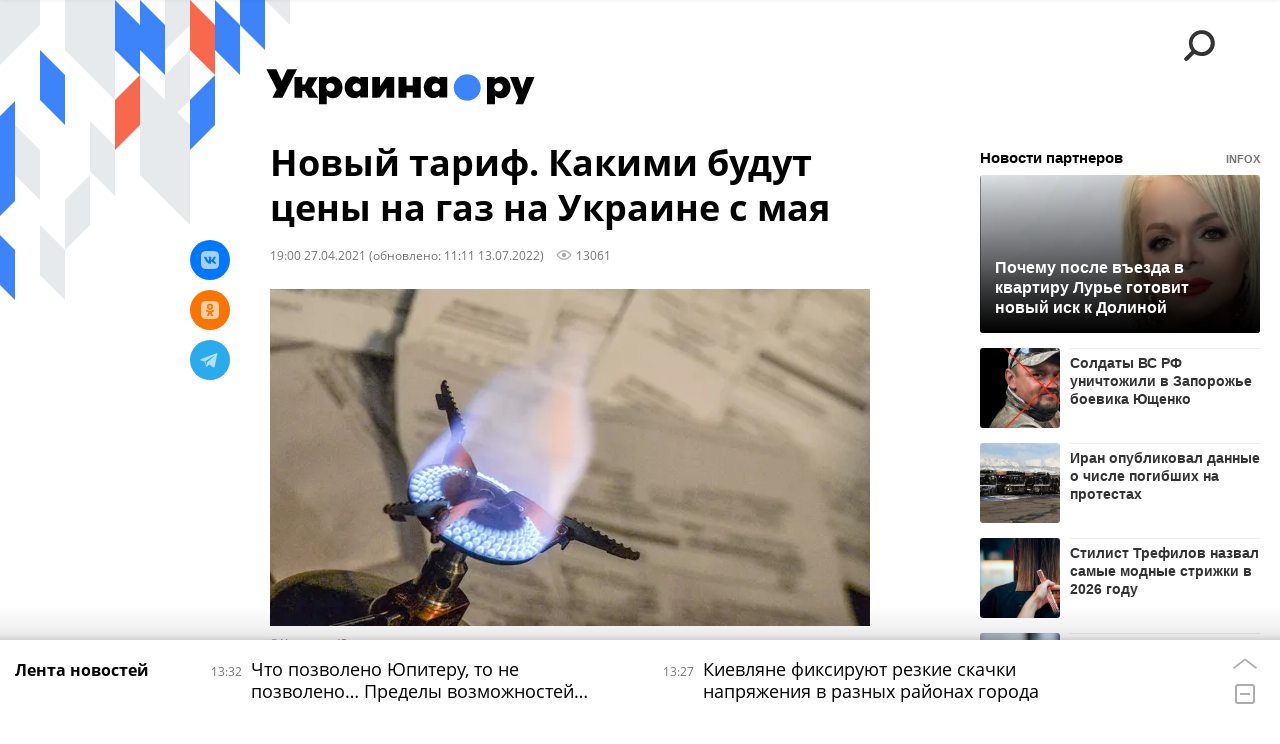

--- FILE ---
content_type: text/html; charset=utf-8
request_url: https://ukraina.ru/20210427/1031241086.html?in=t
body_size: 29609
content:
<!DOCTYPE html><html lang="ru"><head prefix="og: http://ogp.me/ns# article: http://ogp.me/ns/article# ya: http://webmaster.yandex.ru/vocabularies/"><meta http-equiv="Content-Type" content="text/html; charset=utf-8"><script type="text/javascript">
                        window.dataLayer = window.dataLayer || [];
                        dataLayer.push({
                        'page_title' : 'Новый тариф. Какими будут цены на газ на Украине с мая',
                        'page_path' : '/20210427/1031241086.html',
                        'page_domain' : 'ukraina.ru',
                        'page_url' : 'https://ukraina.ru/20210427/1031241086.html',
                        'page_tags' : 'Эксклюзив, тарифы',
                        'page_rubric' : '',
                        'article_id'  : '1031241086',
                        'article_length' : '0',
                        'page_supertag' : 'Украина.ру'
                        });
                    </script>
            
                <script>
                    var _paq = _paq || [];
                    (function() {
                        _paq.push(['setSiteId', 'ukrainaru']);
                        _paq.push(['trackPageView']);
                        _paq.push(['enableLinkTracking']);
                        var d = document,
                            g = d.createElement('script'),
                            s = d.getElementsByTagName('script')[0];
                        g.type = 'text/javascript';
                        g.defer = true;
                        g.async = true;
                        g.src = '//a.ria.ru/js/counter.js';
                        s.parentNode.insertBefore(g, s);
                    })();
                </script>
            
        
            
                <script type="text/javascript">
                    (function() {
                        new Image().src = "//counter.yadro.ru/hit;RS_Total/SNG_Blt_Total/SNG?r"+
					        escape(document.referrer) + ((typeof(screen)=="undefined") ? "" :
					            ";s" + screen.width + "*" + screen.height + "*" + (screen.colorDepth ?
					                screen.colorDepth : screen.pixelDepth)) + ";u" + escape(document.URL) +
					        ";h" + escape(document.title.substring(0,150)) + ";" + Math.random();
                    })();
                </script>
            
        
            
                <!-- Yandex.Metrika counter -->
			        <script type="text/javascript" >
                        (function(m,e,t,r,i,k,a){m[i]=m[i]||function(){(m[i].a=m[i].a||[]).push(arguments)};
                        m[i].l=1*new Date();
                        for (var j = 0; j < document.scripts.length; j++) {if (document.scripts[j].src === r) { return; }}
                        k=e.createElement(t),a=e.getElementsByTagName(t)[0],k.async=1,k.src=r,a.parentNode.insertBefore(k,a)})
                        (window, document, "script", "https://mc.yandex.ru/metrika/tag.js", "ym");

                        ym(24922511, "init", {
                            clickmap:true,
                            trackLinks:true,
                            accurateTrackBounce:true
                        });
                    </script>
                    <noscript><div><img src="https://mc.yandex.ru/watch/24922511" style="position:absolute; left:-9999px;" alt="" /></div></noscript>
		        <!-- /Yandex.Metrika counter -->
             
        <meta charset="utf-8"><meta http-equiv="X-UA-Compatible" content="IE=edge,chrome=1"><title>Новый тариф. Какими будут цены на газ на Украине с мая - 13.07.2022 Украина.ру</title><meta name="description" content="Анонсируя фиксированный годовой тариф на газ, в правительстве Украины заявляли, что это позволит избежать ценовых шоков для населения в течение года. Обнародованные цены уже шокировали украинцев"><meta name="keywords" content="эксклюзив"><meta name="analytics:title" content="Новый тариф. Какими будут цены на газ на Украине с мая"><meta name="analytics:keyw" content="exclusive"><meta name="analytics:rubric" content=""><meta name="analytics:tags" content="Эксклюзив, тарифы"><meta name="analytics:site_domain" content="ukraina.ru"><meta name="analytics:lang" content="rus"><meta name="analytics:article_id" content="1031241086"><meta name="analytics:url" content="https://ukraina.ru/20210427/1031241086.html"><meta name="analytics:p_ts" content="1619539200"><meta name="analytics:author" content="Федор Тихий"><meta name="analytics:isscroll" content="0"><link rel="author" href="https://ukraina.ru/author_fedor/"><meta property="og:url" content="https://ukraina.ru/20210427/1031241086.html"><meta property="og:title" content="Новый тариф. Какими будут цены на газ на Украине с мая"><meta property="og:description" content="Анонсируя фиксированный годовой тариф на газ, в правительстве Украины заявляли, что это позволит избежать ценовых шоков для населения в течение года. Обнародованные цены уже шокировали украинцев"><meta property="og:type" content="article"><meta property="og:site_name" content="Украина.ру"><meta property="og:locale" content="ru_RU"><meta property="og:image" content="https://cdnn1.ukraina.ru/img/102176/13/1021761346_0:328:3201:2128_2072x0_60_0_0_81f7c8b2ca11b9b0dac0c609b5a526f9.jpg.webp"><meta property="og:image:width" content="2072"><meta property="og:image:height" content="1166"><meta name="twitter:card" content="summary_large_image"><meta name="twitter:site" content="@ukraina_ru"><link rel="canonical" href="https://ukraina.ru/20210427/1031241086.html"><link rel="alternate" hreflang="ru" href="https://ukraina.ru/20210427/1031241086.html"><link rel="alternate" hreflang="x-default" href="https://ukraina.ru/20210427/1031241086.html"><link rel="preconnect" href="https://ukraina.ru/"><link rel="dns-prefetch" href="https://ukraina.ru/"><link rel="alternate" type="application/rss+xml" href="https://ukraina.ru/export/rss2/archive/index.xml"><link rel="preload" as="image" href="https://cdnn1.ukraina.ru/img/102176/13/1021761346_0:328:3201:2128_1920x0_80_0_0_73ec8dcd18079c4c07a81826fc874277.jpg.webp" imagesrcset="https://cdnn1.ukraina.ru/img/102176/13/1021761346_0:328:3201:2128_320x0_80_0_0_7fbe27cfe9e690b3c2edeb7931cccd25.jpg.webp 320w, https://cdnn1.ukraina.ru/img/102176/13/1021761346_0:328:3201:2128_640x0_80_0_0_bead110c6f5ce129fb24c85784b4f662.jpg.webp 640w, https://cdnn1.ukraina.ru/img/102176/13/1021761346_0:328:3201:2128_1024x0_80_0_0_c18517ec2bb67d5e809c534870cb6fab.jpg.webp 1024w, https://cdnn1.ukraina.ru/img/102176/13/1021761346_0:328:3201:2128_1280x0_80_0_0_02d7eb8ed8773fd551273d39f32ccd82.jpg.webp 1280w, https://cdnn1.ukraina.ru/img/102176/13/1021761346_0:328:3201:2128_1600x0_80_0_0_b633ef0ee057d34711f5bdc4767b2221.jpg.webp 1600w, https://cdnn1.ukraina.ru/img/102176/13/1021761346_0:328:3201:2128_1920x0_80_0_0_73ec8dcd18079c4c07a81826fc874277.jpg.webp 1920w"><meta name="robots" content="index, follow, max-image-preview:large"><meta property="article:published_time" content="20210427T1900"><meta property="article:modified_time" content="20220713T1111"><meta property="article:author" content="Федор Тихий"><meta property="article:section" content="Новости"><meta property="article:tag" content="Эксклюзив"><link rel="amphtml" href="https://ukraina.ru/amp/20210427/1031241086.html"><meta name="viewport" content="width=device-width, initial-scale=1.0, maximum-scale=1.0, user-scalable=yes"><meta name="HandheldFriendly" content="true"><meta name="MobileOptimzied" content="width"><meta name="referrer" content="always"><meta name="format-detection" content="telephone=no"><meta name="format-detection" content="address=no"><meta name="yandex-verification" content="60b446706b5fd796"><meta name="google-site-verification" content="57DTwe_P8zcteI_1GYjEV5SeWutAwHYtsk-4KOIHvTM"><meta name="google-site-verification" content="OtWwmT7I1Awn_B7mgpoyj2iIaR906Mp_FUopU6DLpVE"><meta name="yandex-verification" content="6e92aa3fa8a4126f"><meta name="apple-itunes-app" content="app-id=1523036476"><meta name="google-play-app" content="app-id=ru.ria.ria"><link rel="icon" href="https://ukraina.ru/favicon.ico" sizes="any"><link rel="icon" href="https://ukraina.ru/i/favicons/favicon.svg" type="image/svg+xml"><link rel="apple-touch-icon" href="https://ukraina.ru/i/favicons/apple-touch-icon.png"><link rel="manifest" href="/i/favicons/manifest.json"><meta name="apple-mobile-web-app-title" content="Ukraina.ru"><meta name="application-name" content="Ukraina.ru"><meta name="theme-color" content="#3D84FA"><link rel="preload" href="https://ukraina.ru/css/fonts/font_open_sans.css?9fed4df23" as="style" onload="this.onload=null;this.rel='stylesheet'"><noscript><link rel="stylesheet" type="text/css" href="https://ukraina.ru/css/fonts/font_open_sans.css?9fed4df23"></noscript><link rel="stylesheet" type="text/css" href="https://ukraina.ru/css/common.min.css?97c2359ab"><link rel="stylesheet" type="text/css" href="https://ukraina.ru/css/pages/article.min.css?95a05159"><link rel="stylesheet" type="text/css" href="https://ukraina.ru/css/print/common_print.min.css?9f7d1515e"><script>var GLOBAL = {}; GLOBAL.www = 'https://ukraina.ru'; GLOBAL.cookie_domain = '.ukraina.ru'; GLOBAL.adriver = {}; GLOBAL.adriver.sid = "45736"; GLOBAL.adriver.bt = "52"; GLOBAL.csrf_token = ''; GLOBAL.search = {}; GLOBAL.locale = {}; GLOBAL.locale.smartcaptcha = {}; GLOBAL.locale.smartcaptcha.site_key = 'ysc1_nWSR8kz4pkKacftfh7f8RJjZRtSAUbSCGricQWKdd0353d60'; GLOBAL.comet = {}; GLOBAL.comet.ticket = "00"; GLOBAL.comet.url = "https://n-ssl.ria.ru/polling"; GLOBAL.comet.ts = "1769855925"; GLOBAL.comet.objects = []; GLOBAL.comet.reduce = ""; GLOBAL.comet.timeouts = {}; GLOBAL.comet.timeouts.try2 = 1000; GLOBAL.comet.timeouts.try3 = 10000; GLOBAL.comet.timeouts.try4 = 30000; GLOBAL.sock = {}; GLOBAL.sock.server = "https://cm.ria.ru/chat"; GLOBAL.project = "ukraina"; GLOBAL.partnerstags = "exclusive:tag_tarify"; GLOBAL.article = GLOBAL.article || {}; GLOBAL.article.id = 1031241086; GLOBAL.article.chat_expired = !!1; GLOBAL.chat = GLOBAL.chat || {}; GLOBAL.chat.show = !!1; GLOBAL.css = {}; GLOBAL.js = {}; GLOBAL.js.videoplayer = "https://ukraina.ru/js/libs/video/videoplayer.min.js?916f89fad"; GLOBAL.css.riaPartners_banner = "https://ukraina.ru/css/banners/partners_banner.min.css?99bd31f91"; GLOBAL.css.riaPartners_column = "https://ukraina.ru/css/banners/partners_column.min.css?953bc6f7a"; GLOBAL.css.riaPartners_mobile = "https://ukraina.ru/css/banners/partners_mobile.min.css?9fcd4037"; GLOBAL.js.riaPartners = "https://ukraina.ru/js/libs/ria.partners.js?99bd60808";</script><script>var endlessScrollFirst = 1031241086; var endlessScrollUrl = '/services/article/infinity/'; var endlessScrollAlgorithm = ''; var endlessScrollQueue = [1075006830, 1075046268, 1075046310, 1075046344, 1075046378, 1075045696, 1075046412, 1075044173, 1075041755, 1075007515, 1075043072, 1075041705, 1075041975, 1075041455, 1075029311];</script><link rel="preconnect" href="https://ads.betweendigital.com" crossorigin="anonymous"></head><body class="body m-ukraina m-article-page m-header-brand" id="body" data-const-page-type="article" data-page-type="article" data-page-project="ukraina" data-header-sticked-on="1"><script src="https://ukraina.ru/js/jquery/jquery-1.12.4.min.js?96ee03cbd"></script><div class="schema_org" itemscope="itemscope" itemtype="https://schema.org/WebSite"><meta itemprop="name" content="Украина.ру"><meta itemprop="description" content="Последние новости Украины, самая актуальная информация: темы дня, интервью, обзоры, анализ. Фото и видео с места событий и происшествий."><a itemprop="url" href="https://ukraina.ru"> </a><meta itemprop="image" content="https://ukraina.ru/i/export/ukraina/logo.png"></div><ul class="schema_org" itemscope="itemscope" itemtype="http://schema.org/BreadcrumbList"><li itemprop="itemListElement" itemscope="itemscope" itemtype="http://schema.org/ListItem"><meta itemprop="name" content="Украина.ру"><meta itemprop="position" content="1"><meta itemprop="item" content="https://ukraina.ru"><a itemprop="url" href="https://ukraina.ru"> </a></li><li itemprop="itemListElement" itemscope="itemscope" itemtype="http://schema.org/ListItem"><meta itemprop="name" content="Новости"><meta itemprop="position" content="2"><meta itemprop="item" content="https://ukraina.ru/20210427/"><a itemprop="url" href="https://ukraina.ru/20210427/"> </a></li><li itemprop="itemListElement" itemscope="itemscope" itemtype="http://schema.org/ListItem"><meta itemprop="name" content="Новый тариф. Какими будут цены на газ на Украине с мая"><meta itemprop="position" content="3"><meta itemprop="item" content="https://ukraina.ru/20210427/1031241086.html"><a itemprop="url" href="https://ukraina.ru/20210427/1031241086.html"> </a></li></ul><script>
            var svg_spirte_files = [

                "https://ukraina.ru/i/sprites/header_icon/inline.svg?16",
                "https://ukraina.ru/i/sprites/icon/inline.svg?16",

                

                "https://ukraina.ru/i/sprites/logo/inline.svg?16",
                "https://ukraina.ru/i/sprites/social/inline.svg?16",
                
                    "https://ukraina.ru/i/brand/graph-mob-ukraina.svg?16",
                    "https://ukraina.ru/i/brand/graph-desk-ukraina.svg?16",
                
                "https://ukraina.ru/i/sprites/s_icon/inline.svg?16",
                "https://ukraina.ru/i/sprites/s_social/inline.svg?16"
            ];

            for (var i = 0; i < svg_spirte_files.length; i++) {
                var svg_ajax = new XMLHttpRequest();
                svg_ajax.open("GET", svg_spirte_files[i], true);
                svg_ajax.send();
                svg_ajax.onload = function(e) {
                    var svg_div = document.createElement("div");
                    svg_div.className = 'svg-sprite';
                    svg_div.innerHTML = this.responseText;
                    document.body.insertBefore(svg_div, document.body.childNodes[0]);
                }
            }
            </script><script src="https://ukraina.ru/js/libs/banners/adfx.loader.bind.js?978a4bff1"></script><script>
                (window.yaContextCb = window.yaContextCb || []).push(() => {
                    replaceOriginalAdFoxMethods();
                    /* window.Ya.adfoxCode.hbCallbacks = window.Ya.adfoxCode.hbCallbacks || []; */ // это для HB на будущее
                })
            </script><script src="https://yandex.ru/ads/system/context.js" async="true"></script><script src="https://ukraina.ru/js/libs/banners/prebid.min.js?991c5bc75"></script><script>
                window.riaPartners = window.riaPartners || [];
            </script><div class="view-size" id="jsViewSize"></div><div class="page" id="page"><div class="page__width"><aside><div class="banner m-before-header m-not-stub m-article-desktop" data-position="article_desktop_header"><div class="banner__content"></div></div><div class="banner m-before-header m-article-mobile" data-position="article_mobile_header"><div class="banner__content"></div></div></aside></div><aside></aside><div class="page__width"><div class="page__bg"><div class="page__bg-media"></div><div class="alert m-hidden" id="alertAfterRegister"><div class="alert__text">
                Регистрация пройдена успешно! <br>
                Пожалуйста, перейдите по ссылке из письма, отправленного на <span class="m-email"></span></div><div class="alert__btn"><button class="form__btn m-min m-black confirmEmail">Отправить еще раз</button></div></div><div class="header" id="header" data-header-brand="1"><div class="header__height" id="headerHeight"></div><div class="header__bg"></div><div class="header__brand-bg"><div class="header__brand-align"><div class="header__brand-image"><div class="header__brand-image-desk"><svg class="svg-graphic"><use xmlns:xlink="http://www.w3.org/1999/xlink" xlink:href="#graph-desc-ukraina"></use></svg></div><div class="header__brand-image-mob"><svg class="svg-graphic"><use xmlns:xlink="http://www.w3.org/1999/xlink" xlink:href="#graph-mob-ukraina"></use></svg></div></div></div></div><div class="header__brand-align"><div class="header__brand-logo"><a class="header__brand-logo-link" href="/"><span class="h"><svg class="svg-icon"><use xmlns:xlink="http://www.w3.org/1999/xlink" xlink:href="#logo-ukraina_logo_m"></use></svg></span><span class="hw"><svg class="svg-icon"><use xmlns:xlink="http://www.w3.org/1999/xlink" xlink:href="#logo-ukraina_logo_white_m"></use></svg></span></a></div></div><div class="header__brand-menu" data-nosnippet="true"><div class="header__menu"><div class="header__menu-social-block"><span class="header__menu-button header__menu-social m-title"><b>Мы в</b></span><a class="header__menu-button header__menu-social m-zen" href="https://dzen.ru/ukraina.ru?favid=254116334" target="_blank"><span><i><svg class="svg-icon"><use xmlns:xlink="http://www.w3.org/1999/xlink" xlink:href="#social-zen"></use></svg></i></span></a><a class="header__menu-button header__menu-social m-telegram" href="https://t.me/ukr_2025_ru" target="_blank"><span><i><svg class="svg-icon"><use xmlns:xlink="http://www.w3.org/1999/xlink" xlink:href="#social-telegram_round"></use></svg></i></span></a><a class="header__menu-button header__menu-social m-max" href="https://max.ru/ukr_2025_ru" target="_blank"><span><i><svg class="svg-icon"><use xmlns:xlink="http://www.w3.org/1999/xlink" xlink:href="#social-max_square"></use></svg></i></span></a><a class="header__menu-button header__menu-social m-podcasts" href="https://vk.ru/podcasts-72801118" target="_blank"><span><i><svg class="svg-icon"><use xmlns:xlink="http://www.w3.org/1999/xlink" xlink:href="#icon-play_podcast"></use></svg></i></span></a></div><a class="header__menu-button header__menu-search" data-modal-open="search"><span class="header__menu-icon-l"><svg class="svg-icon"><use xmlns:xlink="http://www.w3.org/1999/xlink" xlink:href="#header_icon-searchL"></use></svg></span><span class="header__menu-icon-s"><svg class="svg-icon"><use xmlns:xlink="http://www.w3.org/1999/xlink" xlink:href="#header_icon-searchS"></use></svg></span></a><a class="header__menu-button header__menu-live js__toggle-live"><span class="header__menu-icon-online"></span></a></div></div><div class="header__position"><div class="page__width"><div class="header__sticked" id="headerSticked"><div class="header__sticked-logo"><div class="header__sticked-logo-img m-ukraina"><svg class="svg-icon"><use xmlns:xlink="http://www.w3.org/1999/xlink" xlink:href="#logo-ukraina_logo_m"></use></svg></div><a class="header__sticked-link-home" href="/" title="Главная страница сайта ukraina"></a></div><div class="share m-header" data-type="header" data-nosnippet="true" data-id="1031241086" data-url="https://ukraina.ru/20210427/1031241086.html" data-title="Новый тариф. Какими будут цены на газ на Украине с мая"></div><div class="header__menu"><div class="header__menu-social-block"><span class="header__menu-button header__menu-social m-title"><b>Мы в</b></span><a class="header__menu-button header__menu-social m-zen" href="https://dzen.ru/ukraina.ru?favid=254116334" target="_blank"><span><i><svg class="svg-icon"><use xmlns:xlink="http://www.w3.org/1999/xlink" xlink:href="#social-zen"></use></svg></i></span></a><a class="header__menu-button header__menu-social m-telegram" href="https://t.me/ukr_2025_ru" target="_blank"><span><i><svg class="svg-icon"><use xmlns:xlink="http://www.w3.org/1999/xlink" xlink:href="#social-telegram_round"></use></svg></i></span></a><a class="header__menu-button header__menu-social m-max" href="https://max.ru/ukr_2025_ru" target="_blank"><span><i><svg class="svg-icon"><use xmlns:xlink="http://www.w3.org/1999/xlink" xlink:href="#social-max_square"></use></svg></i></span></a><a class="header__menu-button header__menu-social m-podcasts" href="https://vk.ru/podcasts-72801118" target="_blank"><span><i><svg class="svg-icon"><use xmlns:xlink="http://www.w3.org/1999/xlink" xlink:href="#icon-play_podcast"></use></svg></i></span></a></div><a class="header__menu-button header__menu-search" data-modal-open="search"><span class="header__menu-icon-l"><svg class="svg-icon"><use xmlns:xlink="http://www.w3.org/1999/xlink" xlink:href="#header_icon-searchL"></use></svg></span><span class="header__menu-icon-s"><svg class="svg-icon"><use xmlns:xlink="http://www.w3.org/1999/xlink" xlink:href="#header_icon-searchS"></use></svg></span></a><a class="header__menu-button header__menu-live js__toggle-live"><span class="header__menu-icon-online"></span></a></div></div></div></div></div><div class="content" id="content"><div class="endless" id="endless"><div class="endless__item " data-supertag="0" data-remove-fat="0" data-advertisement-project="0" data-remove-advertisement="0" data-id="1031241086" data-date="20210427" data-endless="1" data-domain="ukraina.ru" data-project="ukraina" data-url="/20210427/1031241086.html" data-full-url="https://ukraina.ru/20210427/1031241086.html" data-title="Новый тариф. Какими будут цены на газ на Украине с мая" data-published="2021-04-27T19:00" data-text-length="0" data-keywords="эксклюзив" data-author="Федор Тихий" data-author-korr="" data-analytics-keyw="exclusive" data-analytics-rubric="" data-analytics-tags="Эксклюзив, тарифы" data-article-show="" data-pts="1619539200" data-article-type="article" data-is-scroll="0" data-head-title="Новый тариф. Какими будут цены на газ на Украине с мая - 13.07.2022 Украина.ру"><div class="endless__item-content page__width"><div class="layout-article"><div class="layout-article__over"><div class="layout-article__main"><div class="article m-article m-ukraina" data-article-id="1031241086"><div class="layout-article__600-align"><div class="article__meta" itemscope="" itemtype="https://schema.org/Article"><div itemprop="mainEntityOfPage">https://ukraina.ru/20210427/1031241086.html</div><a itemprop="url" href="/20210427/1031241086.html"> </a><div itemprop="headline">Новый тариф. Какими будут цены на газ на Украине с мая</div><div itemprop="alternativeHeadline">Новый тариф. Какими будут цены на газ на Украине с мая - 13.07.2022 Украина.ру</div><div itemprop="name">Новый тариф. Какими будут цены на газ на Украине с мая</div><div itemprop="description">Анонсируя фиксированный годовой тариф на газ, в правительстве Украины заявляли, что это позволит избежать ценовых шоков для населения в течение года. Обнародованные цены уже шокировали украинцев</div><div itemprop="datePublished">2021-04-27T19:00</div><div itemprop="dateCreated">2021-04-27T19:00</div><div itemprop="dateModified">2022-07-13T11:11</div><div itemprop="speakable" itemscope="" itemtype="https://schema.org/SpeakableSpecification"><div itemprop="xpath">/html/head/meta[@name='og:title']/@content</div><div itemprop="xpath">/html/head/meta[@name='og:description']/@content</div></div><div itemprop="associatedMedia">https://cdnn1.ukraina.ru/img/102176/13/1021761346_0:328:3201:2128_1920x0_80_0_0_73ec8dcd18079c4c07a81826fc874277.jpg.webp</div><div itemprop="copyrightHolder" itemscope="" itemtype="http://schema.org/Organization"><div itemprop="name">Украина.ру</div><a itemprop="url" href="https://ukraina.ru/"> </a><div itemprop="address" itemscope="" itemtype="http://schema.org/PostalAddress"><meta itemprop="streetAddress" content="Зубовский бульвар, 4"><meta itemprop="postalCode" content="119021"><meta itemprop="addressLocality" content="Москва"><meta itemprop="addressRegion" content="Москва"><div itemprop="addressCountry" itemscope="" itemtype="https://schema.org/Country"><meta itemprop="name" content="Россия"></div></div><div itemprop="aggregateRating" itemscope="itemscope" itemtype="https://schema.org/AggregateRating"><div itemprop="worstRating">1</div><div itemprop="bestRating">5</div><div itemprop="ratingValue">4.7</div><div itemprop="ratingCount">96</div></div><div itemprop="email">editors@ukraina.ru</div><div itemprop="telephone">+7 495 645 66 01</div><div itemprop="legalName">ФГУП МИА «Россия сегодня»</div><a itemprop="sameAs" href="https://vk.ru/club72801118"> </a><a itemprop="sameAs" href="https://twitter.com/ukraina_ru"> </a><a itemprop="sameAs" href="https://ok.ru/ukrainaru"> </a><a itemprop="sameAs" href="https://t.me/ukr_2025_ru"> </a><a itemprop="sameAs" href="https://www.youtube.com/channel/UCMn-sDD6rLByW8JdweiGctQ"> </a><a itemprop="sameAs" href="https://zen.yandex.ru/ukraina.ru"> </a><a itemprop="sameAs" href="https://rutube.ru/video/person/4478643/"> </a><a itemprop="sameAs" href="https://ru.wikipedia.org/wiki/%D0%A3%D0%BA%D1%80%D0%B0%D0%B8%D0%BD%D0%B0.%D1%80%D1%83"> </a><div itemprop="logo" itemscope="" itemtype="https://schema.org/ImageObject"><a itemprop="url" href="https://ukraina.ru/i/schema_org/ukraina_logo.png"> </a><a itemprop="contentUrl" href="https://ukraina.ru/i/schema_org/ukraina_logo.png"> </a><div itemprop="width">452</div><div itemprop="height">60</div></div></div><div itemprop="copyrightYear">2021</div><div itemprop="creator" itemscope="" itemtype="http://schema.org/Person"><div itemprop="name">Федор Тихий</div><a itemprop="url" href="https://ukraina.ru/author_fedor/"> </a></div><a itemprop="discussionUrl" href="https://ukraina.ru/20210427/1031241086.html?chat_room_id=1031241086"> </a><div itemprop="editor" itemscope="" itemtype="http://schema.org/Person"><div itemprop="name">Федор Тихий</div><a itemprop="url" href="https://ukraina.ru/author_fedor/"> </a></div><div itemprop="genre">Новости</div><div itemprop="inLanguage">ru-RU</div><div itemprop="publishingPrinciples">https://xn--c1acbl2abdlkab1og.xn--p1ai/</div><div itemprop="sourceOrganization" itemscope="" itemtype="http://schema.org/Organization"><div itemprop="name">Украина.ру</div><a itemprop="url" href="https://ukraina.ru/"> </a><div itemprop="address" itemscope="" itemtype="http://schema.org/PostalAddress"><meta itemprop="streetAddress" content="Зубовский бульвар, 4"><meta itemprop="postalCode" content="119021"><meta itemprop="addressLocality" content="Москва"><meta itemprop="addressRegion" content="Москва"><div itemprop="addressCountry" itemscope="" itemtype="https://schema.org/Country"><meta itemprop="name" content="Россия"></div></div><div itemprop="aggregateRating" itemscope="itemscope" itemtype="https://schema.org/AggregateRating"><div itemprop="worstRating">1</div><div itemprop="bestRating">5</div><div itemprop="ratingValue">4.7</div><div itemprop="ratingCount">96</div></div><div itemprop="email">editors@ukraina.ru</div><div itemprop="telephone">+7 495 645 66 01</div><div itemprop="legalName">ФГУП МИА «Россия сегодня»</div><a itemprop="sameAs" href="https://vk.ru/club72801118"> </a><a itemprop="sameAs" href="https://twitter.com/ukraina_ru"> </a><a itemprop="sameAs" href="https://ok.ru/ukrainaru"> </a><a itemprop="sameAs" href="https://t.me/ukr_2025_ru"> </a><a itemprop="sameAs" href="https://www.youtube.com/channel/UCMn-sDD6rLByW8JdweiGctQ"> </a><a itemprop="sameAs" href="https://zen.yandex.ru/ukraina.ru"> </a><a itemprop="sameAs" href="https://rutube.ru/video/person/4478643/"> </a><a itemprop="sameAs" href="https://ru.wikipedia.org/wiki/%D0%A3%D0%BA%D1%80%D0%B0%D0%B8%D0%BD%D0%B0.%D1%80%D1%83"> </a><div itemprop="logo" itemscope="" itemtype="https://schema.org/ImageObject"><a itemprop="url" href="https://ukraina.ru/i/schema_org/ukraina_logo.png"> </a><a itemprop="contentUrl" href="https://ukraina.ru/i/schema_org/ukraina_logo.png"> </a><div itemprop="width">452</div><div itemprop="height">60</div></div></div><div itemprop="image" itemscope="" itemtype="https://schema.org/ImageObject"><a itemprop="url" href="https://cdnn1.ukraina.ru/img/102176/13/1021761346_0:328:3201:2128_1920x0_80_0_0_73ec8dcd18079c4c07a81826fc874277.jpg.webp"></a><a itemprop="contentUrl" href="https://cdnn1.ukraina.ru/img/102176/13/1021761346_0:328:3201:2128_1920x0_80_0_0_73ec8dcd18079c4c07a81826fc874277.jpg.webp"></a><div itemprop="width">1920</div><div itemprop="height">1080</div><div itemprop="representativeOfPage">true</div></div><a itemprop="thumbnailUrl" href="https://cdnn1.ukraina.ru/img/102176/13/1021761346_0:328:3201:2128_1920x0_80_0_0_73ec8dcd18079c4c07a81826fc874277.jpg.webp"></a><div itemprop="image" itemscope="" itemtype="https://schema.org/ImageObject"><a itemprop="url" href="https://cdnn1.ukraina.ru/img/102176/13/1021761346_0:0:2837:2128_1920x0_80_0_0_ece3986a75ca665fc2df3a6e1c1734cd.jpg.webp"></a><a itemprop="contentUrl" href="https://cdnn1.ukraina.ru/img/102176/13/1021761346_0:0:2837:2128_1920x0_80_0_0_ece3986a75ca665fc2df3a6e1c1734cd.jpg.webp"></a><div itemprop="width">1920</div><div itemprop="height">1440</div><div itemprop="representativeOfPage">true</div></div><a itemprop="thumbnailUrl" href="https://cdnn1.ukraina.ru/img/102176/13/1021761346_0:0:2837:2128_1920x0_80_0_0_ece3986a75ca665fc2df3a6e1c1734cd.jpg.webp">https://cdnn1.ukraina.ru/img/102176/13/1021761346_0:0:2837:2128_1920x0_80_0_0_ece3986a75ca665fc2df3a6e1c1734cd.jpg.webp</a><div itemprop="image" itemscope="" itemtype="https://schema.org/ImageObject"><a itemprop="url" href="https://cdnn1.ukraina.ru/img/102176/13/1021761346_51:0:2179:2128_1920x0_80_0_0_83ea5802f60cf38222d1b661c4e3e5f3.jpg.webp"></a><a itemprop="contentUrl" href="https://cdnn1.ukraina.ru/img/102176/13/1021761346_51:0:2179:2128_1920x0_80_0_0_83ea5802f60cf38222d1b661c4e3e5f3.jpg.webp"></a><div itemprop="width">1920</div><div itemprop="height">1920</div><div itemprop="representativeOfPage">true</div></div><a itemprop="thumbnailUrl" href="https://cdnn1.ukraina.ru/img/102176/13/1021761346_51:0:2179:2128_1920x0_80_0_0_83ea5802f60cf38222d1b661c4e3e5f3.jpg.webp"></a><div itemprop="publisher" itemscope="" itemtype="http://schema.org/Organization"><div itemprop="name">Украина.ру</div><a itemprop="url" href="https://ukraina.ru/"> </a><div itemprop="address" itemscope="" itemtype="http://schema.org/PostalAddress"><meta itemprop="streetAddress" content="Зубовский бульвар, 4"><meta itemprop="postalCode" content="119021"><meta itemprop="addressLocality" content="Москва"><meta itemprop="addressRegion" content="Москва"><div itemprop="addressCountry" itemscope="" itemtype="https://schema.org/Country"><meta itemprop="name" content="Россия"></div></div><div itemprop="aggregateRating" itemscope="itemscope" itemtype="https://schema.org/AggregateRating"><div itemprop="worstRating">1</div><div itemprop="bestRating">5</div><div itemprop="ratingValue">4.7</div><div itemprop="ratingCount">96</div></div><div itemprop="email">editors@ukraina.ru</div><div itemprop="telephone">+7 495 645 66 01</div><div itemprop="legalName">ФГУП МИА «Россия сегодня»</div><a itemprop="sameAs" href="https://vk.ru/club72801118"> </a><a itemprop="sameAs" href="https://twitter.com/ukraina_ru"> </a><a itemprop="sameAs" href="https://ok.ru/ukrainaru"> </a><a itemprop="sameAs" href="https://t.me/ukr_2025_ru"> </a><a itemprop="sameAs" href="https://www.youtube.com/channel/UCMn-sDD6rLByW8JdweiGctQ"> </a><a itemprop="sameAs" href="https://zen.yandex.ru/ukraina.ru"> </a><a itemprop="sameAs" href="https://rutube.ru/video/person/4478643/"> </a><a itemprop="sameAs" href="https://ru.wikipedia.org/wiki/%D0%A3%D0%BA%D1%80%D0%B0%D0%B8%D0%BD%D0%B0.%D1%80%D1%83"> </a><div itemprop="logo" itemscope="" itemtype="https://schema.org/ImageObject"><a itemprop="url" href="https://ukraina.ru/i/schema_org/ukraina_logo.png"> </a><a itemprop="contentUrl" href="https://ukraina.ru/i/schema_org/ukraina_logo.png"> </a><div itemprop="width">452</div><div itemprop="height">60</div></div></div><div itemprop="author" itemscope="" itemtype="http://schema.org/Person"><div itemprop="name">Федор Тихий</div><a itemprop="url" href="https://ukraina.ru/author_fedor/"> </a></div><div itemprop="keywords">эксклюзив</div></div><div class="article__meta" itemscope="" itemprop="about" itemtype="https://schema.org/Thing"><div itemprop="name">Эксклюзив, тарифы</div></div><div class="article__header"><h1 class="article__title">Новый тариф. Какими будут цены на газ на Украине с мая</h1><div class="article__info" data-nosnippet="true"><div class="article__info-date"><a href="/20210427/">19:00 27.04.2021</a><span class="article__info-date-modified"> (обновлено: 11:11 13.07.2022)</span></div><div class="article__info-statistic"><div class="dot-loader m-grey"><span> </span></div></div></div><div class="article__announce"><div class="media" data-media-tipe="ar16x9a"><div class="media__size"><div class="photoview__open" data-photoview-group="1031241086" data-photoview-src="https://cdnn1.ukraina.ru/img/102176/13/1021761346_0:0:3200:2128_1440x900_80_0_1_d97801ad73c3ec6e4d3f178e968f60ae.jpg.webp?source-sid=" data-photoview-image-id="1021761345" data-photoview-sharelink="https://ukraina.ru/20210427/1031241086.html?share-img=1021761345" data-photoview-shareid=""><noindex><div class="photoview__open-info"><span class="photoview__copyright">© Украина.ру/Стрингер</span><span class="photoview__ext-link"></span><span class="photoview__desc-text">газ конфорка жкх платежка</span></div></noindex><img media-type="ar16x9a" data-crop-ratio="0.5625" data-crop-width="600" data-crop-height="338" data-source-sid="" alt="газ конфорка жкх платежка" title="газ конфорка жкх платежка" class="" src="https://cdnn1.ukraina.ru/img/102176/13/1021761346_0:328:3201:2128_600x0_80_0_0_20c2322459c91292c4ea4fb51a0af74d.jpg.webp"></div></div><div class="media__copyright " data-nosnippet="true"><div class="media__copyright-item m-copyright">© Украина.ру/Стрингер</div></div></div></div><div class="article__aggr" data-visiblepush="no" data-nosnippet="true"><span class="article__aggr-txt">Читать в</span><div class="article__aggr-list"><a class="article__aggr-item m-dzen" href="https://dzen.ru/ukraina.ru?favid=254116334" title="Дзен"><i><svg class="svg-icon"><use xmlns:xlink="http://www.w3.org/1999/xlink" xlink:href="#social-zen"></use></svg></i><span>Дзен</span></a><a class="article__aggr-item m-tg" href="https://t.me/ukr_2025_ru" title="Telegram Новости"><i><svg class="svg-icon"><use xmlns:xlink="http://www.w3.org/1999/xlink" xlink:href="#social-telegram_round"></use></svg></i><span>Telegram</span></a></div></div><div class="article__author"><div class="article__author-title"><div class="article__author-name">Федор Тихий</div></div><div class="article__author-desc"><div class="article__author-links"><a class="color-font-hover" href="/author_fedor/">Все материалы</a></div></div></div><div class="article__announce-text">Анонсируя фиксированный годовой тариф на газ, в правительстве Украины заявляли, что это позволит избежать ценовых шоков для населения в течение года. Обнародованные цены уже шокировали украинцев</div></div><div class="article__body js-mediator-article mia-analytics"><div class="article__block" data-type="text"><div class="article__text"><p>С 1 мая на&nbsp;Украине магическая цифра в&nbsp;6,99 грн (18,85 руб.) за&nbsp;кубометр газа завершает свое действие. Годовые тарифы, которые опубликовали газоснабжающие компании, колеблются в&nbsp;диапазоне от&nbsp;7,88 до&nbsp;13,5 грн (от 21,25 до&nbsp;36,41 руб.) за&nbsp;кубометр.</p>
<p>Годовой тариф&nbsp;&mdash; это тариф, который определяет единую цену на&nbsp;газ в&nbsp;течение года. Он будет действовать с&nbsp;1 мая 2021 года и&nbsp;до 30 апреля 2022 года. Примечательно, что годовые тарифы можно менять только в&nbsp;сторону снижения. С 1 мая всех клиентов автоматически переведут на&nbsp;новый годовой тарифный план&nbsp;&mdash; &laquo;Фиксированный&raquo;. Он доступен для&nbsp;получателей льгот и&nbsp;субсидий.</div></div><div class="article__block" data-type="article" data-nosnippet="true" data-article="main-photo"><div class="article__article m-image"><div class="article__article-image"><img media-type="ar16x9" data-crop-ratio="0.5625" data-crop-width="600" data-crop-height="338" data-source-sid="rian_photo" alt="Газ конфорка - РИА Новости, 1920, 27.04.2021" title="Газ конфорка" class=" lazyload" width="1920" height="1080" decoding="async" sizes="(min-width: 600px) 600px, 100vw" src="https://cdnn1.ukraina.ru/img/102158/06/1021580641_0:160:3073:1888_1920x0_80_0_0_65a94525887eb44568f9ee8e11179be1.jpg.webp" srcset="
                        data:image/svg+xml,%3Csvg%20xmlns=%22http://www.w3.org/2000/svg%22%20width=%221920%22%20height=%221080%22%3E%3C/svg%3E 100w
                    " data-srcset="https://cdnn1.ukraina.ru/img/102158/06/1021580641_0:160:3073:1888_640x0_80_0_0_808a5fd0e1ec9151abe20ce747bef036.jpg.webp 640w,https://cdnn1.ukraina.ru/img/102158/06/1021580641_0:160:3073:1888_1280x0_80_0_0_8b02666d240142df435462e3717f9051.jpg.webp 1280w,https://cdnn1.ukraina.ru/img/102158/06/1021580641_0:160:3073:1888_1920x0_80_0_0_65a94525887eb44568f9ee8e11179be1.jpg.webp 1920w"><script type="application/ld+json">
                {
                    "@context": "http://schema.org",
                    "@type": "ImageObject",
                    "url": "https://cdnn1.ukraina.ru/img/102158/06/1021580641_0:160:3073:1888_640x0_80_0_0_808a5fd0e1ec9151abe20ce747bef036.jpg.webp",
                    
                        "thumbnail": [
                            
                                {
                                    "@type": "ImageObject",
                                    "url": "https://cdnn1.ukraina.ru/img/102158/06/1021580641_0:160:3073:1888_640x0_80_0_0_808a5fd0e1ec9151abe20ce747bef036.jpg.webp",
                                    "image": "https://cdnn1.ukraina.ru/img/102158/06/1021580641_0:160:3073:1888_640x0_80_0_0_808a5fd0e1ec9151abe20ce747bef036.jpg.webp"
                                }
                            ,
                                {
                                    "@type": "ImageObject",
                                    "url": "https://cdnn1.ukraina.ru/img/102158/06/1021580641_170:0:2901:2048_640x0_80_0_0_59873fff60b972a67a0e456611eaab4c.jpg.webp",
                                    "image": "https://cdnn1.ukraina.ru/img/102158/06/1021580641_170:0:2901:2048_640x0_80_0_0_59873fff60b972a67a0e456611eaab4c.jpg.webp"
                                }
                            ,
                                {
                                    "@type": "ImageObject",
                                    "url": "https://cdnn1.ukraina.ru/img/102158/06/1021580641_512:0:2560:2048_640x0_80_0_0_28251b6ddfb81ffb615da2308372864a.jpg.webp",
                                    "image": "https://cdnn1.ukraina.ru/img/102158/06/1021580641_512:0:2560:2048_640x0_80_0_0_28251b6ddfb81ffb615da2308372864a.jpg.webp"
                                }
                            
                        ],
                    
                    "width": 640,
                        "height": 360
                }
            </script><script type="application/ld+json">
                {
                    "@context": "http://schema.org",
                    "@type": "ImageObject",
                    "url": "https://cdnn1.ukraina.ru/img/102158/06/1021580641_0:160:3073:1888_1280x0_80_0_0_8b02666d240142df435462e3717f9051.jpg.webp",
                    
                        "thumbnail": [
                            
                                {
                                    "@type": "ImageObject",
                                    "url": "https://cdnn1.ukraina.ru/img/102158/06/1021580641_0:160:3073:1888_1280x0_80_0_0_8b02666d240142df435462e3717f9051.jpg.webp",
                                    "image": "https://cdnn1.ukraina.ru/img/102158/06/1021580641_0:160:3073:1888_1280x0_80_0_0_8b02666d240142df435462e3717f9051.jpg.webp"
                                }
                            ,
                                {
                                    "@type": "ImageObject",
                                    "url": "https://cdnn1.ukraina.ru/img/102158/06/1021580641_170:0:2901:2048_1280x0_80_0_0_1e4afab2aed6073299aea201d7f24a55.jpg.webp",
                                    "image": "https://cdnn1.ukraina.ru/img/102158/06/1021580641_170:0:2901:2048_1280x0_80_0_0_1e4afab2aed6073299aea201d7f24a55.jpg.webp"
                                }
                            ,
                                {
                                    "@type": "ImageObject",
                                    "url": "https://cdnn1.ukraina.ru/img/102158/06/1021580641_512:0:2560:2048_1280x0_80_0_0_28942250471e55393079aeae7c0f5227.jpg.webp",
                                    "image": "https://cdnn1.ukraina.ru/img/102158/06/1021580641_512:0:2560:2048_1280x0_80_0_0_28942250471e55393079aeae7c0f5227.jpg.webp"
                                }
                            
                        ],
                    
                    "width": 1280,
                        "height": 720
                }
            </script><script type="application/ld+json">
                {
                    "@context": "http://schema.org",
                    "@type": "ImageObject",
                    "url": "https://cdnn1.ukraina.ru/img/102158/06/1021580641_0:160:3073:1888_1920x0_80_0_0_65a94525887eb44568f9ee8e11179be1.jpg.webp",
                    
                        "thumbnail": [
                            
                                {
                                    "@type": "ImageObject",
                                    "url": "https://cdnn1.ukraina.ru/img/102158/06/1021580641_0:160:3073:1888_1920x0_80_0_0_65a94525887eb44568f9ee8e11179be1.jpg.webp",
                                    "image": "https://cdnn1.ukraina.ru/img/102158/06/1021580641_0:160:3073:1888_1920x0_80_0_0_65a94525887eb44568f9ee8e11179be1.jpg.webp"
                                }
                            ,
                                {
                                    "@type": "ImageObject",
                                    "url": "https://cdnn1.ukraina.ru/img/102158/06/1021580641_170:0:2901:2048_1920x0_80_0_0_0bb7bbefd7c495da863c305a0ee0eb29.jpg.webp",
                                    "image": "https://cdnn1.ukraina.ru/img/102158/06/1021580641_170:0:2901:2048_1920x0_80_0_0_0bb7bbefd7c495da863c305a0ee0eb29.jpg.webp"
                                }
                            ,
                                {
                                    "@type": "ImageObject",
                                    "url": "https://cdnn1.ukraina.ru/img/102158/06/1021580641_512:0:2560:2048_1920x0_80_0_0_d97a27366367fc52f540395c775330a0.jpg.webp",
                                    "image": "https://cdnn1.ukraina.ru/img/102158/06/1021580641_512:0:2560:2048_1920x0_80_0_0_d97a27366367fc52f540395c775330a0.jpg.webp"
                                }
                            
                        ],
                    
                    "width": 1920,
                        "height": 1080
                }
            </script></div><div class="article__article-info" data-type=""><span class="elem-info"><span class="elem-info__date">27 апреля 2021, 07:13</span><span class="elem-info__share"><span class="share m-light" data-nosnippet="true" data-id="" data-url="https://ukraina.ru/20210427/1031245403.html" data-title="На Украине резко выросли тарифы на газ"></span></span></span></div><a href="/20210427/1031245403.html?in=t" class="article__article-link color-font-hover-only" inject-number="1" inject-position="1"><span class="article__article-desc"><span class="article__article-title">На Украине резко выросли тарифы на газ</span><span class="article__article-announce">На Украине резко выросли тарифы на газ в связи с автоматическим переводом граждан на годовые тарифы с 1 мая. Об этом 26 апреля сообщило издание «Обозреватель»</span></span></a></div></div><div class="article__block" data-type="text"><div class="article__text"></p>
<p>Несмотря на&nbsp;заявление газопоставляющей компании &laquo;Нафтогаз Украины&raquo; о&nbsp;предложении самого выгодного продукта, ее цена на&nbsp;8 коп. выше минимальной, предложенной на&nbsp;сегодня, и&nbsp;составляет 7,96 грн (21,47 руб.) с&nbsp;НДС, но&nbsp;без стоимости доставки.</p></div></div><div class="article__block" data-type="text"><div class="article__text">
<p>Крупнейший поставщик газа&nbsp;&mdash; компания &laquo;ЙЕ Энергия&raquo;&nbsp;&mdash; и&nbsp;около 20 поставщиков, работающих под&nbsp;брендом &laquo;Твой Газсбыт&raquo;, установили единый тариф для&nbsp;населения &laquo;Твой газ годовой&raquo; в&nbsp;размере 7,99 грн (21,55 руб.) за&nbsp;куб (с НДС).</p>
<p>Цену, ниже нафтогазовской, предложили ГП &laquo;Эвода Трейд&raquo; КП &laquo;Луцкводоканал&raquo;&nbsp;&mdash; 7,88 грн (21,25 руб.), &laquo;Черкассыгаз сбыт&raquo; и &laquo;Уманьгаз сбыт&raquo;&nbsp;&mdash; по&nbsp;7,89 грн. Сразу&nbsp;за&nbsp;ГК &laquo;Нафтогаз&raquo; следуют &laquo;Волыньэлектросбыт&raquo; и &laquo;Закарпатье энергосбыт&raquo;, предложившие 7,98 грн.</p>
<p>А максимальный фиксированный тариф в&nbsp;13,5 грн (36,41 руб.) предложили три поставщика&nbsp;&mdash; Черновицкая, Житомирская и&nbsp;Херсонская областные энергоснабжающие компании.</p>
<p><strong>Ценовой цирк</strong></p>
<p>По мнению экономиста Алексея Куща, украинские операторы продолжают ценовой цирк и&nbsp;применяют извращенный маркетинг.</p>
<p>&laquo;<em>7,99 грн за&nbsp;куб газа&nbsp;&mdash; чисто политическая мимикрия. Это маркетинг не&nbsp;для того, чтобы люди покупали, а&nbsp;чтобы вписаться в&nbsp;некий ценовой горизонт. Один из&nbsp;крупнейших операторов, который продает газ населению заявил 7,99 грн, &laquo;Нафтогаз&raquo; тоже ориентируется на&nbsp;этот ценовой горизонт и&nbsp;тоже идет на&nbsp;дешевый маркетинговый трюк. Там хотят, чтобы Андрей Коболев сказал, что у&nbsp;него продают самый дешевый газ в&nbsp;Украине, если брать в&nbsp;целом, среди крупных поставщиков</em>&raquo;,&nbsp;&mdash; написал на&nbsp;своей странице в&nbsp;Facebook <strong>Алексей Кущ</strong>.</p>
<div class="ria-fb"><iframe src="https://www.facebook.com/plugins/post.php?href=https%3A%2F%2Fwww.facebook.com%2Fpermalink.php%3Fstory_fbid%3D3867865203293843%26id%3D100002112044676&amp;width=500&amp;show_text=true&amp;height=593&amp;appId" width="500" height="593" frameborder="0" style="border:none;overflow:hidden" allowFullScreen="true"></iframe></div>
<p>При этом, отмечает экономист, не&nbsp;стоит забывать, что к&nbsp;объявленной цене газа как&nbsp;товара добавится цена за&nbsp;его доставку.</p>
<p>&laquo;<em>Ведь потребителю важно не&nbsp;сколько платежек оплачивать, а&nbsp;на сколько они суммарно потянут. С распределение будет 10 тыс. грн за&nbsp;тысячу кубов или&nbsp;почти 400 долл. Есть пословица, что каждый народ заслуживает ту власть, которую выбирает. Я бы сказал, что заслуживает ту цену на&nbsp;газ, которую ему предлагают. Если рейтинги власти высокие, значит получайте такую цену</em>&raquo;,&nbsp;&mdash; констатирует Алексей Кущ.</div></div><div class="article__block" data-type="banner" data-position="desktop"><aside><div class="banner m-article-body m-article-desktop" data-position="article_desktop_content-1" data-changed-id="adfox_article_desktop_content-1_1"><div class="banner__content"></div></div><div class="banner__hidden"><a class="banner__hidden-button"></a></div></aside></div><div class="article__block" data-type="article" data-nosnippet="true" data-article="main-photo"><div class="article__article m-image"><div class="article__article-image"><img media-type="hires" data-crop-ratio="0" data-crop-width="600" data-crop-height="0" data-source-sid="rian_photo" alt="Вывеска нефтегазового холдинга Нафтогаз Украины в Киеве - РИА Новости, 1920, 20.04.2021" title="Вывеска нефтегазового холдинга Нафтогаз Украины в Киеве" class=" lazyload" width="1920" height="0" decoding="async" sizes="(min-width: 600px) 600px, 100vw" src="https://cdnn1.ukraina.ru/img/101667/45/1016674588_0:0:0:0_1920x0_80_0_0_c1bb553e80b47b3cfaf24de3a33c5bc6.jpg.webp" srcset="
                        data:image/svg+xml,%3Csvg%20xmlns=%22http://www.w3.org/2000/svg%22%20width=%221920%22%20height=%220%22%3E%3C/svg%3E 100w
                    " data-srcset="https://cdnn1.ukraina.ru/img/101667/45/1016674588_0:0:0:0_640x0_80_0_0_bb1486ae835fdcc40b8a7d4c76fd7436.jpg.webp 640w,https://cdnn1.ukraina.ru/img/101667/45/1016674588_0:0:0:0_1280x0_80_0_0_14c424a377a00ce3e5697e8382c85c9f.jpg.webp 1280w,https://cdnn1.ukraina.ru/img/101667/45/1016674588_0:0:0:0_1920x0_80_0_0_c1bb553e80b47b3cfaf24de3a33c5bc6.jpg.webp 1920w"><script type="application/ld+json">
                {
                    "@context": "http://schema.org",
                    "@type": "ImageObject",
                    "url": "https://cdnn1.ukraina.ru/img/101667/45/1016674588_0:0:0:0_640x0_80_0_0_bb1486ae835fdcc40b8a7d4c76fd7436.jpg.webp",
                    
                    "width": 640
                }
            </script><script type="application/ld+json">
                {
                    "@context": "http://schema.org",
                    "@type": "ImageObject",
                    "url": "https://cdnn1.ukraina.ru/img/101667/45/1016674588_0:0:0:0_1280x0_80_0_0_14c424a377a00ce3e5697e8382c85c9f.jpg.webp",
                    
                    "width": 1280
                }
            </script><script type="application/ld+json">
                {
                    "@context": "http://schema.org",
                    "@type": "ImageObject",
                    "url": "https://cdnn1.ukraina.ru/img/101667/45/1016674588_0:0:0:0_1920x0_80_0_0_c1bb553e80b47b3cfaf24de3a33c5bc6.jpg.webp",
                    
                    "width": 1920
                }
            </script></div><div class="article__article-info" data-type=""><span class="elem-info"><span class="elem-info__date">20 апреля 2021, 06:41</span><span class="elem-info__share"><span class="share m-light" data-nosnippet="true" data-id="" data-url="https://ukraina.ru/20210420/1031178623.html" data-title="Госкомпания против государства: кому украинцы платят за газ"></span></span></span></div><a href="/20210420/1031178623.html?in=t" class="article__article-link color-font-hover-only" inject-number="2" inject-position="3"><span class="article__article-desc"><span class="article__article-title">Госкомпания против государства: кому украинцы платят за газ</span><span class="article__article-announce">В понедельник, 19 апреля, стало известно, что украинская государственная компания НАК «Нафтогаз» подала в суд на Кабмин, требуя взыскать с него 4,491 миллиарда гривен «в счет возмещения причиненного ущерба». История достаточно уникальная, если учесть, что обе стороны будущего судебного разбирательства — государственные структуры. Но не для Украины</span></span></a></div></div><div class="article__block" data-type="text"><div class="article__text"></p>
<p>По его словам, в&nbsp;Америке есть обратная зависимость цен на&nbsp;бензин и&nbsp;популярности президента: как&nbsp;только цены растут, популярность падает.</p>
<p>&laquo;<em>Поэтому часто энергетические и&nbsp;политические кризисы совпадают. Если у&nbsp;нас такой зависимости нет, значит, цены снижаться не&nbsp;будут</em>&raquo;,&nbsp;&mdash; уверен экономист.</p>
<p><strong>Аномальная цена</strong></p>
<p>Алексей Кущ подчеркивает, что украинцы получили аномальную цену на&nbsp;газ, и&nbsp;платежеспособному спросу она не&nbsp;соответствует.</p>
<p>&laquo;<em>В Польше цена для&nbsp;потребителей ниже. Там калорийность газа на&nbsp;20% выше, чем у&nbsp;нас. Значит, чтобы сопоставить там и&nbsp;у нас, нашу цену нужно увеличить на&nbsp;20%. В Польше длиннее логистическое плечо транспортировки&nbsp;&mdash; вроде должны получать газ дороже. В Польше есть акцизы на&nbsp;энергоресурсы для&nbsp;стимуляции перехода на&nbsp;энергосберегающие технологии. Там более высокий платежеспособный спрос&nbsp;&mdash; минимум в&nbsp;три раза выше. Польша еще и&nbsp;практически не&nbsp;добывает собственный газ. А у&nbsp;нас из&nbsp;27 млрд кубометров потребления около&nbsp;20 млрд кубов&nbsp;&mdash; свой газ и&nbsp;15 млрд из&nbsp;него добывается компанией &laquo;Укргаздобыча&raquo;, которая входит в&nbsp;компанию &laquo;Нафтогаз&raquo;</em>&raquo;,&nbsp;&mdash; поясняет экономист.</p>
<p>По его мнению, исходя из&nbsp;соотношений, если бы на&nbsp;Украине действовала рыночная модель, смешивающая украинский газ с&nbsp;дорогим импортным, цена была бы на&nbsp;30-40% ниже, чем в&nbsp;соседних европейских странах и&nbsp;в два раза ниже, чем в&nbsp;Польше..</p>
<p>&laquo;<em>Ценовая асимметрия, которая формируется за&nbsp;счет специфичности рынков дает около&nbsp;100-120% разницы в&nbsp;цене. Это и&nbsp;есть тот самый маржинальный доход и&nbsp;экстерналия на&nbsp;рынке. Это воздействие на&nbsp;рынок третьей стороны, которое нельзя амортизировать за&nbsp;счет рыночных механизмов. Есть покупатель газа, продавец газа, а&nbsp;над ними стоит третий, который влияет на&nbsp;рыночные отношения так, что рыночные механизмы амортизировать это влияние не&nbsp;могут. Соответственно 100-120% выстреливают в&nbsp;виде маржинального дохода этого третьего и&nbsp;это та самая коррупционная рента, которую снимают с&nbsp;рынка при&nbsp;активном крышевании со&nbsp;стороны власти</em>&raquo;,&nbsp;&mdash; резюмирует эксперт.</p>
<p><strong>Под патронатом МВФ</strong></p>
<p>Эксперт энергетического рынка <strong>Валентин Землянский</strong> отмечает, что вряд ли украинцы позитивно отреагируют на&nbsp;новости об&nbsp;очередном росте тарифов.</p>
<p>&laquo;<em>Мы видим, что задолженность за&nbsp;коммуналку в&nbsp;текущем отопительном сезоне увеличилась на&nbsp;15 млрд грн&nbsp;&mdash; до&nbsp;81 млрд грн. Сохраняется опережающий рост цен на&nbsp;газ в&nbsp;сравнении с&nbsp;ростом доходов украинских граждан. Поэтому ожидать кардинального изменения ситуации в&nbsp;предстоящем отопительном сезоне в&nbsp;отношении оплаты не&nbsp;приходится</em>&raquo;,&nbsp;&mdash; прогнозирует Валентин Землянский.</div></div><div class="article__block" data-type="article" data-nosnippet="true" data-article="main-photo"><div class="article__article m-image"><div class="article__article-image"><img media-type="ar16x9" data-crop-ratio="0.5625" data-crop-width="600" data-crop-height="338" data-source-sid="rian_photo" alt="  - РИА Новости, 1920, 16.04.2021" title=" " class=" lazyload" width="1920" height="1080" decoding="async" sizes="(min-width: 600px) 600px, 100vw" src="https://cdnn1.ukraina.ru/img/102992/05/1029920543_0:0:3072:1728_1920x0_80_0_0_c99cac0716efc2ace902221774857d57.jpg.webp" srcset="
                        data:image/svg+xml,%3Csvg%20xmlns=%22http://www.w3.org/2000/svg%22%20width=%221920%22%20height=%221080%22%3E%3C/svg%3E 100w
                    " data-srcset="https://cdnn1.ukraina.ru/img/102992/05/1029920543_0:0:3072:1728_640x0_80_0_0_eb52fd7e89a623bdc1c1245250533fda.jpg.webp 640w,https://cdnn1.ukraina.ru/img/102992/05/1029920543_0:0:3072:1728_1280x0_80_0_0_60e1760aab55e99717e51f87750fafc0.jpg.webp 1280w,https://cdnn1.ukraina.ru/img/102992/05/1029920543_0:0:3072:1728_1920x0_80_0_0_c99cac0716efc2ace902221774857d57.jpg.webp 1920w"><script type="application/ld+json">
                {
                    "@context": "http://schema.org",
                    "@type": "ImageObject",
                    "url": "https://cdnn1.ukraina.ru/img/102992/05/1029920543_0:0:3072:1728_640x0_80_0_0_eb52fd7e89a623bdc1c1245250533fda.jpg.webp",
                    
                        "thumbnail": [
                            
                                {
                                    "@type": "ImageObject",
                                    "url": "https://cdnn1.ukraina.ru/img/102992/05/1029920543_0:0:3072:1728_640x0_80_0_0_eb52fd7e89a623bdc1c1245250533fda.jpg.webp",
                                    "image": "https://cdnn1.ukraina.ru/img/102992/05/1029920543_0:0:3072:1728_640x0_80_0_0_eb52fd7e89a623bdc1c1245250533fda.jpg.webp"
                                }
                            ,
                                {
                                    "@type": "ImageObject",
                                    "url": "https://cdnn1.ukraina.ru/img/102992/05/1029920543_225:0:2956:2048_640x0_80_0_0_cfd775834e3a9b2c86372dc0af636165.jpg.webp",
                                    "image": "https://cdnn1.ukraina.ru/img/102992/05/1029920543_225:0:2956:2048_640x0_80_0_0_cfd775834e3a9b2c86372dc0af636165.jpg.webp"
                                }
                            ,
                                {
                                    "@type": "ImageObject",
                                    "url": "https://cdnn1.ukraina.ru/img/102992/05/1029920543_566:0:2614:2048_640x0_80_0_0_313a202736f7983e299d6fd96dad4983.jpg.webp",
                                    "image": "https://cdnn1.ukraina.ru/img/102992/05/1029920543_566:0:2614:2048_640x0_80_0_0_313a202736f7983e299d6fd96dad4983.jpg.webp"
                                }
                            
                        ],
                    
                    "width": 640,
                        "height": 360
                }
            </script><script type="application/ld+json">
                {
                    "@context": "http://schema.org",
                    "@type": "ImageObject",
                    "url": "https://cdnn1.ukraina.ru/img/102992/05/1029920543_0:0:3072:1728_1280x0_80_0_0_60e1760aab55e99717e51f87750fafc0.jpg.webp",
                    
                        "thumbnail": [
                            
                                {
                                    "@type": "ImageObject",
                                    "url": "https://cdnn1.ukraina.ru/img/102992/05/1029920543_0:0:3072:1728_1280x0_80_0_0_60e1760aab55e99717e51f87750fafc0.jpg.webp",
                                    "image": "https://cdnn1.ukraina.ru/img/102992/05/1029920543_0:0:3072:1728_1280x0_80_0_0_60e1760aab55e99717e51f87750fafc0.jpg.webp"
                                }
                            ,
                                {
                                    "@type": "ImageObject",
                                    "url": "https://cdnn1.ukraina.ru/img/102992/05/1029920543_225:0:2956:2048_1280x0_80_0_0_e435c0f192bc936c4ac20084cdcf8029.jpg.webp",
                                    "image": "https://cdnn1.ukraina.ru/img/102992/05/1029920543_225:0:2956:2048_1280x0_80_0_0_e435c0f192bc936c4ac20084cdcf8029.jpg.webp"
                                }
                            ,
                                {
                                    "@type": "ImageObject",
                                    "url": "https://cdnn1.ukraina.ru/img/102992/05/1029920543_566:0:2614:2048_1280x0_80_0_0_e4e732113723fa6ed37c7fe1db61a7b0.jpg.webp",
                                    "image": "https://cdnn1.ukraina.ru/img/102992/05/1029920543_566:0:2614:2048_1280x0_80_0_0_e4e732113723fa6ed37c7fe1db61a7b0.jpg.webp"
                                }
                            
                        ],
                    
                    "width": 1280,
                        "height": 720
                }
            </script><script type="application/ld+json">
                {
                    "@context": "http://schema.org",
                    "@type": "ImageObject",
                    "url": "https://cdnn1.ukraina.ru/img/102992/05/1029920543_0:0:3072:1728_1920x0_80_0_0_c99cac0716efc2ace902221774857d57.jpg.webp",
                    
                        "thumbnail": [
                            
                                {
                                    "@type": "ImageObject",
                                    "url": "https://cdnn1.ukraina.ru/img/102992/05/1029920543_0:0:3072:1728_1920x0_80_0_0_c99cac0716efc2ace902221774857d57.jpg.webp",
                                    "image": "https://cdnn1.ukraina.ru/img/102992/05/1029920543_0:0:3072:1728_1920x0_80_0_0_c99cac0716efc2ace902221774857d57.jpg.webp"
                                }
                            ,
                                {
                                    "@type": "ImageObject",
                                    "url": "https://cdnn1.ukraina.ru/img/102992/05/1029920543_225:0:2956:2048_1920x0_80_0_0_390fc35c41fd8f8ba81dc3ec71c7a2fc.jpg.webp",
                                    "image": "https://cdnn1.ukraina.ru/img/102992/05/1029920543_225:0:2956:2048_1920x0_80_0_0_390fc35c41fd8f8ba81dc3ec71c7a2fc.jpg.webp"
                                }
                            ,
                                {
                                    "@type": "ImageObject",
                                    "url": "https://cdnn1.ukraina.ru/img/102992/05/1029920543_566:0:2614:2048_1920x0_80_0_0_94ec5e95ca52089a39ca2a250955f49e.jpg.webp",
                                    "image": "https://cdnn1.ukraina.ru/img/102992/05/1029920543_566:0:2614:2048_1920x0_80_0_0_94ec5e95ca52089a39ca2a250955f49e.jpg.webp"
                                }
                            
                        ],
                    
                    "width": 1920,
                        "height": 1080
                }
            </script></div><div class="article__article-info" data-type=""><span class="elem-info"><span class="elem-info__date">16 апреля 2021, 16:28</span><span class="elem-info__share"><span class="share m-light" data-nosnippet="true" data-id="" data-url="https://ukraina.ru/20210416/1031160196.html" data-title="Яичница на утюге: украинцы выживают в газовый локдаун"></span></span></span></div><a href="/20210416/1031160196.html?in=t" class="article__article-link color-font-hover-only" inject-number="3" inject-position="4"><span class="article__article-desc"><span class="article__article-title">Яичница на утюге: украинцы выживают в газовый локдаун</span><span class="article__article-announce">После отключения газоснабжения жителям Бердянска пришлось вспомнить молодость и готовить с помощью бытовых приборов. Об этом сообщил 15 апреля сайт u-news.com.ua</span></span></a></div></div><div class="article__block" data-type="text"><div class="article__text"></p>
<p>По его убеждению, формирование цены на&nbsp;газ со&nbsp;стороны &laquo;Нафтогаза&raquo;не&nbsp;имеет никакого отношения к&nbsp;рынку газа&nbsp;&mdash; &laquo;Нафтогаз&raquo; рассматривается МВФ исключительно как&nbsp;налоговый агент, а&nbsp;цена на&nbsp;газ&nbsp;&mdash; косвенный налог на&nbsp;нетрудовые доходы граждан, до&nbsp;которых не&nbsp;могут дотянуться липкие ручки госчиновников.</p>
<p>&laquo;<em>Понимаете в&nbsp;чем фокус? Для МВФ&nbsp;&mdash; это гарантированные дополнительные доходы в&nbsp;украинский бюджет, а, следовательно, один из&nbsp;факторов гарантии возврата денежек. Ну, а&nbsp;что такое бюджет для&nbsp;чиновников, думаю рассказывать не&nbsp;надо. Тут же принцип &laquo;а ручки то жирные&raquo; никто не&nbsp;отменял. &lt;&hellip;&gt;&nbsp;</em><em>Так что годовые контракты, полугодовые продукты, месячные поставки&nbsp;&mdash; это все прекрасно. Но до&nbsp;тех пор, пока формирование цены на&nbsp;газ будет исключительно в&nbsp;Нафтогазе под&nbsp;патронатом МВФ&nbsp;&mdash; діла не&nbsp;буде. И конкурентный рынок мы точно не&nbsp;построим&raquo;,&nbsp;&mdash; считает Валентин Землянский. отношении оплаты не&nbsp;приходится</em>&raquo;,&nbsp;&mdash; прогнозирует&nbsp; Валентин Землянский.</p>
</div></div><div class="article__block" data-type="social" data-social="youtube" data-nosnippet="true"><div class="article__youtube"><iframe width="100%" height="100%" src="https://www.youtube.com/embed/O1pJ74Nw1Po" webkitAllowFullScreen="webkitAllowFullScreen" mozallowfullscreen="mozallowfullscreen" allowFullScreen="allowFullScreen" frameborder="0"></iframe></div></div><div class="article__block" data-type="text"><div class="article__text"></div></div><div class="article__anchor" data-percent="10" data-id="1031241086"></div><div class="article__anchor" data-percent="20" data-id="1031241086"></div><div class="article__anchor" data-percent="30" data-id="1031241086"></div><div class="article__anchor" data-percent="40" data-id="1031241086"></div><div class="article__anchor" data-percent="50" data-id="1031241086"></div><div class="article__anchor" data-percent="60" data-id="1031241086"></div><div class="article__anchor" data-percent="70" data-id="1031241086"></div><div class="article__anchor" data-percent="80" data-id="1031241086"></div><div class="article__anchor" data-percent="90" data-id="1031241086"></div><div class="article__anchor" data-percent="100" data-id="1031241086"></div></div></div><div class="layout-article__600-align"><div class="article__subscribeto"><div class="article__subscribeto-title">Подписывайся на</div><div class="article__subscribeto-list"><a class="article__subscribeto-item m-vk" href="https://vk.ru/club72801118" title="Дзен"><i><svg class="svg-icon"><use xmlns:xlink="http://www.w3.org/1999/xlink" xlink:href="#social-vkontakte"></use></svg></i><span>ВКонтакте</span></a><a class="article__subscribeto-item m-ok" href="https://ok.ru/ukrainaru" title="Дзен"><i><svg class="svg-icon"><use xmlns:xlink="http://www.w3.org/1999/xlink" xlink:href="#social-odnoklassniki"></use></svg></i><span>Одноклассники</span></a><a class="article__subscribeto-item m-tg" href="https://t.me/ukr_2025_ru" title="Telegram"><i><svg class="svg-icon"><use xmlns:xlink="http://www.w3.org/1999/xlink" xlink:href="#social-telegram_round"></use></svg></i><span>Telegram</span></a><a class="article__subscribeto-item m-dzen" href="https://dzen.ru/ukraina.ru" title="Дзен"><i><svg class="svg-icon"><use xmlns:xlink="http://www.w3.org/1999/xlink" xlink:href="#social-zen"></use></svg></i><span>Дзен</span></a><a class="article__subscribeto-item m-rutube" href="https://rutube.ru/channel/4478643/?ordering=-created_ts" title="Rutube"><i><svg class="svg-icon"><use xmlns:xlink="http://www.w3.org/1999/xlink" xlink:href="#social-rutube"></use></svg></i><span>Rutube</span></a></div></div><div class="article__userbar" data-article-id="1031241086"><div class="dot-loader m-scheme"><span> </span></div></div><aside></aside><aside><div class="banner m-article-after m-article-desktop" data-position="special_desktop_ria_zen" data-changed-id="yandex_dzen_adfox_after_article_desktop_1031241086"><div class="banner__content"></div></div><div class="banner m-article-after m-article-mobile" data-position="special_mobile_ria_zen" data-changed-id="yandex_dzen_adfox_after_article_mobile_1031241086"><div class="banner__content"></div></div></aside><aside><div class="banner m-article-after m-more-640" data-position="article_desktop_bottom-1" data-changed-id="adfox_article_desktop_bottom_1_1031241086"><div class="banner__content"></div></div><div class="banner m-article-after m-less-640" data-position="article_mobile_bottom-1" data-changed-id="adfox_article_mobile_bottom_1_1031241086"><div class="banner__content"></div></div></aside><aside><div class="banner m-article-after m-article-desktop" data-position="article_desktop_bottom-2" data-changed-id="adfox_article_desktop_bottom_2_1031241086"><div class="banner__content"></div></div><div class="banner m-article-after m-article-mobile" data-position="article_mobile_bottom-2" data-changed-id="adfox_article_mobile_bottom_2_1031241086"><div class="banner__content"></div></div></aside><aside><div class="banner m-article-after m-article-desktop" data-position="article_desktop_bottom-3" data-changed-id="adfox_article_desktop_bottom_3_1031241086"><div class="banner__content"></div></div><div class="banner m-article-after m-article-mobile" data-position="article_mobile_bottom-3" data-changed-id="adfox_article_mobile_bottom_3_1031241086"><div class="banner__content"></div></div></aside><aside></aside><aside></aside></div><div class="article__sharebar-line"><div class="article__sharebar m-article-sticky" data-nosnippet="true"><span class="share" data-type="article" data-nosnippet="true" data-id="1031241086" data-url="https://ukraina.ru/20210427/1031241086.html" data-title="Новый тариф. Какими будут цены на газ на Украине с мая"></span></div></div></div></div><div class="layout-article__right-column"><div class="layout-article__right-column-block" data-prefix="article_"><aside><div class="banner m-right-first m-article-desktop" data-position="article_desktop_right-1" data-changed-id="adfox_article_right_1_1031241086"><div class="banner__content"></div></div><div class="banner m-right-second m-article-desktop" data-position="article_desktop_right-2" data-changed-id="adfox_article_right_2_1031241086"><div class="banner__content"></div></div></aside></div><div class="layout-article__right-column-anchor"><aside><div class="layout-article__right-column-block js-slide-block"><div class="banner js-partners-right-column" data-position="article_desktop_right-partners"></div></div></aside><div class="banner-sidebar m-mb30"><div class="banner-sidebar-header">Сейчас читают на Украина.ру</div><div class="banner-sidebar-list"><div class="banner-sidebar-list-item"><div><a href="/20260131/andrey-grozin-ukraina-obyavila-iran-svoim-vragom-i-zhdet-voyny-kotoraya-otkroet-dlya-nee-okno-1075038624.html" class="banner-sidebar-list-item-img"><img media-type="ar16x9" data-crop-ratio="0.5625" data-crop-width="280" data-crop-height="158" data-source-sid="not_rian_photo" alt="Коллаж: Андрей Грозин интервью " title="Коллаж: Андрей Грозин интервью " class="" src="https://cdnn1.ukraina.ru/img/07e8/0a/12/1058201510_317:126:3271:1787_280x0_80_0_0_5c2e9b88a706badf1d60b1be880ad0e2.jpg.webp"></a><div class="banner-sidebar-list-item-title"><a href="/20260131/andrey-grozin-ukraina-obyavila-iran-svoim-vragom-i-zhdet-voyny-kotoraya-otkroet-dlya-nee-okno-1075038624.html">Андрей Грозин: Украина объявила Иран своим врагом и ждет войны, которая откроет для нее окно возможностей</a></div></div></div><div class="banner-sidebar-list-item"><div><a href="/20260131/uzhe-k-aprelyu-effekt-mozhet-ischeznut-polikarpov-o-sezonnom-kharaktere-udarov-po-energetike-ukrainy-1074825658.html" class="banner-sidebar-list-item-img"><img media-type="ar1x1" data-crop-ratio="1" data-crop-width="80" data-crop-height="80" data-source-sid="reuters_2026" alt=" " title=" " class="" src="https://cdnn1.ukraina.ru/img/07ea/01/1e/1075016677_842:0:2890:2048_80x0_80_0_0_bf8830183c92deb8eec2727c15cfb123.jpg.webp"></a><div class="banner-sidebar-list-item-title"><a href="/20260131/uzhe-k-aprelyu-effekt-mozhet-ischeznut-polikarpov-o-sezonnom-kharaktere-udarov-po-energetike-ukrainy-1074825658.html">"Уже к апрелю эффект может исчезнуть": Поликарпов о сезонном характере ударов по энергетике Украины</a></div></div></div><div class="banner-sidebar-list-item"><div><a href="/20260131/ukraintsy-i-evropeytsy-vspomnili-blokadu-leningrada-kak-ne-udalas-ocherednaya-manipulyatsiya-1074959246.html" class="banner-sidebar-list-item-img"><img media-type="ar1x1" data-crop-ratio="1" data-crop-width="80" data-crop-height="80" data-source-sid="rian_photo" alt="Блокада Ленинграда. Часовой у входа в Эрмитаж." title="Блокада Ленинграда. Часовой у входа в Эрмитаж." class="" src="https://cdnn1.ukraina.ru/img/07ea/01/1d/1074959114_0:806:2008:2813_80x0_80_0_0_1a08cf7f18ab64ebbd6decf6f9ec3473.jpg.webp"></a><div class="banner-sidebar-list-item-title"><a href="/20260131/ukraintsy-i-evropeytsy-vspomnili-blokadu-leningrada-kak-ne-udalas-ocherednaya-manipulyatsiya-1074959246.html">Украинцы и европейцы вспомнили блокаду Ленинграда: как не удалась очередная манипуляция</a></div></div></div><div class="banner-sidebar-list-item"><div><a href="/20260131/evromaydan-vysokie-tekhnologii-na-sluzhbe-smuty-1074969629.html" class="banner-sidebar-list-item-img"><img media-type="ar1x1" data-crop-ratio="1" data-crop-width="80" data-crop-height="80" data-source-sid="rian_photo" alt="Развитие ситуации в Киеве" title="Развитие ситуации в Киеве" class="" src="https://cdnn1.ukraina.ru/img/102275/52/1022755241_458:0:2506:2048_80x0_80_0_0_92300a6d83099a1beb4afd48c263885a.jpg.webp"></a><div class="banner-sidebar-list-item-title"><a href="/20260131/evromaydan-vysokie-tekhnologii-na-sluzhbe-smuty-1074969629.html">Евромайдан: высокие технологии на службе смуты</a></div></div></div><div class="banner-sidebar-list-item"><div><a href="/20260131/luchshaya-garantiya-bezopasnosti-dlya-ukrainy-khronika-sobytiy-na-utro-31-yanvarya-1075040636.html" class="banner-sidebar-list-item-img"><img media-type="ar1x1" data-crop-ratio="1" data-crop-width="80" data-crop-height="80" data-source-sid="reuters_2026" alt=" " title=" " class="" src="https://cdnn1.ukraina.ru/img/07ea/01/1d/1074957043_414:0:2142:1728_80x0_80_0_0_de2b23ffaa1e213c0926774c53ff043c.jpg.webp"></a><div class="banner-sidebar-list-item-title"><a href="/20260131/luchshaya-garantiya-bezopasnosti-dlya-ukrainy-khronika-sobytiy-na-utro-31-yanvarya-1075040636.html">Лучшая гарантия безопасности для Украины. Хроника событий на утро 31 января</a></div></div></div></div></div></div></div></div><div class="recommend__place"><div class="dot-loader m-scheme"><span> </span></div></div></div></div></div></div></div><div class="footer m-type-ukraina" data-nosnippet="true"><div class="footer__top"><div class="footer__social"><div class="footer__social-list"><div class="footer__social-wr"><a target="_blank" href="https://vk.ru/club72801118" class="footer__social-button m-vkontakte" rel="noopener" title="Сообщество ukraina Вконтакте"><svg class="svg-icon"><use xmlns:xlink="http://www.w3.org/1999/xlink" xlink:href="#social-vkontakte"></use></svg></a></div><div class="footer__social-wr"><a target="_blank" href="https://max.ru/ukr_2025_ru" class="footer__social-button m-max" rel="noopener" title="Сообщество ukraina"><svg class="svg-icon"><use xmlns:xlink="http://www.w3.org/1999/xlink" xlink:href="#social-max"></use></svg></a></div><div class="footer__social-wr"><a target="_blank" href="https://t.me/ukr_2025_ru" class="footer__social-button m-telegram" rel="noopener" title="Канал ukraina в Telegram"><svg class="svg-icon"><use xmlns:xlink="http://www.w3.org/1999/xlink" xlink:href="#social-telegram"></use></svg></a></div><div class="footer__social-wr"><a target="_blank" href="https://ok.ru/ukrainaru" class="footer__social-button m-odnoklassniki" rel="noopener" title="Группа ukraina в Одноклассниках"><svg class="svg-icon"><use xmlns:xlink="http://www.w3.org/1999/xlink" xlink:href="#social-odnoklassniki"></use></svg></a></div><div class="footer__social-wr"><a target="_blank" href="https://zen.yandex.ru/ukraina.ru?invite=1" class="footer__social-button m-zen" rel="noopener" title="ukraina в Яндекс.Дзен"><svg class="svg-icon"><use xmlns:xlink="http://www.w3.org/1999/xlink" xlink:href="#social-zen"></use></svg></a></div><div class="footer__social-wr"><a target="_blank" href="https://rutube.ru/channel/4478643/?ordering=-created_ts" class="footer__social-button m-rutube" rel="noopener" title="Видео ukraina в Rutube"><svg class="svg-icon"><use xmlns:xlink="http://www.w3.org/1999/xlink" xlink:href="#social-rutube"></use></svg></a></div></div></div><div class="footer__logos"><div class="footer__logos-ukraina"><svg class="svg-icon"><use xmlns:xlink="http://www.w3.org/1999/xlink" xlink:href="#logo-ukraina_logo_black"></use></svg></div><div class="footer__logos-mia"><a href="https://xn--c1acbl2abdlkab1og.xn--p1ai/"><svg class="svg-icon"><use xmlns:xlink="http://www.w3.org/1999/xlink" xlink:href="#logo-mia"></use></svg></a></div></div></div><div class="footer__rubric"><div class="footer__rubric-list"></div></div><div class="footer__client"><div class="footer__client-list"><div class="footer__client-item"><a href="https://ukraina.ru/archive/">Архив</a></div><div class="footer__client-item"><a href="https://ukraina.ru/export/rss2/index.xml">RSS</a></div></div></div><div class="footer__copyright"><div class="footer__copyright-col">
                    Главный редактор: <b>Хисамов И.А.</b><br>Адрес электронной почты Редакции: <b>editors@ukraina.ru</b><br>Телефон Редакции: <b>+7 (495) 645-6601</b></div><div class="footer__copyright-col">
                    Свидетельство о регистрации Эл № ФС77-77914.
                    <br>Учредитель: Федеральное государственное унитарное предприятие «Международное информационное агентство <b>«Россия сегодня»</b> (МИА «Россия сегодня»).
                    <br><b><a href="https://xn--c1acbl2abdlkab1og.xn--p1ai/privacy_policy/">Политика конфиденциальности</a></b><br><b><a href="https://xn--c1acbl2abdlkab1og.xn--p1ai/privacy_policy/#confidentiality5">Правила применения рекомендательных технологий</a></b></div><div class="footer__copyright-col">
                    © 2026 МИА «Россия сегодня»
                    <br>Сетевое издание Украина.ру зарегистрировано в Федеральной службе по надзору в сфере связи, информационных технологий и массовых коммуникаций (Роскомнадзор) 19 февраля 2020 года.
                    <div class="footer__copyright-age">18+</div></div></div></div></div></div></div><div class="widgets" id="widgets"><div class="widgets_size" id="widgetsSize"><div class="page__width"><div class="lenta-mini"><div class="lenta-mini__title">Лента новостей</div><div class="lenta-mini__counter color-bg m-zero js__counter-lenta">0</div></div><div class="widgets__r"><div class="widgets__r-slide"><div class="widgets__r-bg"><div class="widgets__r-live m-view-list" id="widgetRLive"><div class="widgets__r-content"><div class="widgets__r-list"><div class="r-list"><div class="r-list__wr js__custom-scroll"></div></div></div><div class="widgets__r-one"><div class="live js__custom-scroll"><div class="online__widget m-nohead" id="online_widget" data-project="ria.ru" data-article-id="" data-online="true"><div class="online__widget-head" id="online_widget_head" data-online="head"></div><div class="online__sort" data-nosnippet="true"><span class="online__sort-button m-asc m-active" data-order="desc" data-type-sort="">Сначала новые</span><span class="online__sort-button m-desc" data-order="asc" data-type-sort="">Сначала старые</span></div><div class="online__widget-list" id="online_widget_list" data-list-id=""></div></div></div><div class="widgets__r-loader"><div class="widgets__r-loader-img">loader</div></div></div></div><div class="widgets__r-header"><div class="widgets__r-header-list"><div class="widgets__r-header-text"><span>Онлайн</span></div></div><div class="widgets__r-header-one"><div class="widgets__r-header-text"><span id="liveTitle">Заголовок открываемого материала</span></div></div><a class="widgets__r-header-button m-close js__widgets-close"><span><svg class="svg-icon"><use xmlns:xlink="http://www.w3.org/1999/xlink" xlink:href="#icon-close"></use></svg></span></a><a class="widgets__r-header-button m-back"><span><svg class="svg-icon"><use xmlns:xlink="http://www.w3.org/1999/xlink" xlink:href="#icon-left_single"></use></svg></span></a></div></div></div></div></div><div class="widgets__hide"></div><div class="widgets__b" id="widgetBottom"><div class="widgets__b-slide"><div class="lenta" id="widgetLenta" data-maxtime="1769855554"><div class="lenta__content"><div class="lenta__loader"><div class="dot-loader"><span></span></div></div><div class="lenta__wrapper"><div class="lenta__list"><div class="lenta__item"><a href="/20260131/chto-pozvoleno-yupiteru-to-ne-pozvoleno-predely-vozmozhnostey-prezidenta-trampa-1075006830.html" class="lenta__item-size color-font-hover-only"><span class="lenta__item-date">13:32</span><span class="lenta__item-text">Что позволено Юпитеру, то не позволено… Пределы возможностей президента Трампа </span></a></div><div class="lenta__item"><a href="/20260131/1075046268.html" class="lenta__item-size color-font-hover-only"><span class="lenta__item-date">13:27</span><span class="lenta__item-text">Киевляне фиксируют резкие скачки напряжения в разных районах города </span></a></div><div class="lenta__item"><a href="/20260131/1075046310.html" class="lenta__item-size color-font-hover-only"><span class="lenta__item-date">13:24</span><span class="lenta__item-text">Ситуацию с тотальным украинским блэкаутом прокомментировал глава Минэнэрго Украины </span></a></div><div class="lenta__item"><a href="/20260131/1075046344.html" class="lenta__item-size color-font-hover-only"><span class="lenta__item-date">13:20</span><span class="lenta__item-text">Масштабный блэкаут произошел в Украине, — укроСМИ со ссылкой на энергокомпанию и Кабинет министров </span></a></div><div class="lenta__item"><a href="/20260131/1075046378.html" class="lenta__item-size color-font-hover-only"><span class="lenta__item-date">13:19</span><span class="lenta__item-text">В Харькове водоснабжение также прекратилось, сообщают местные жители </span></a></div><div class="lenta__item"><a href="/20260131/fayly-epshteyna-obstrely-i-nalty-khronika-sobytiy-na-1300-31-yanvarya-1075045696.html" class="lenta__item-size color-font-hover-only"><span class="lenta__item-date">13:18</span><span class="lenta__item-text">Файлы Эпштейна, обстрелы и налёты. Хроника событий на 13:00 31 января </span></a></div><div class="lenta__item"><a href="/20260131/1075046412.html" class="lenta__item-size color-font-hover-only"><span class="lenta__item-date">13:17</span><span class="lenta__item-text">В Чернигове также останавливается транспорт </span></a></div><div class="lenta__item"><a href="/20260131/seryy-kardinal-trampa-dzhared-kushner-chto-svyazyvaet-ego-s-kolomoyskim-1075044173.html" class="lenta__item-size color-font-hover-only"><span class="lenta__item-date">13:00</span><span class="lenta__item-text">"Серый кардинал" Трампа Джаред Кушнер: что связывает его с Коломойским*? </span></a></div><div class="lenta__item"><a href="/20260131/minoborony-rossiyskie-voyska-osvobodili-naselnnye-punkty-v-dnr-1075041755.html" class="lenta__item-size color-font-hover-only"><span class="lenta__item-date">12:46</span><span class="lenta__item-text">Минобороны: Российские войска освободили населённые пункты в ДНР </span></a></div><div class="lenta__item"><a href="/20260131/novye-rossiyskie-drony-i-nezhelanie-vsu-vykhodit-s-donbassa-chto-govoryat-na-ukraine-o-situatsii-na-1075007515.html" class="lenta__item-size color-font-hover-only"><span class="lenta__item-date">12:43</span><span class="lenta__item-text">Новые российские дроны и нежелание ВСУ выходить с Донбасса. Что говорят на Украине о ситуации на фронте </span></a></div><div class="lenta__item"><a href="/20260131/zapadnaya-ukraina-za-minuvshuyu-nedelyu-dym-nad-brodami-i-chrnye-tuchi-nad-partiey-timoshenko-1075043072.html" class="lenta__item-size color-font-hover-only"><span class="lenta__item-date">12:36</span><span class="lenta__item-text">Западная Украина за минувшую неделю: Дым над Бродами и "чёрные тучи" над партией Тимошенко </span></a></div><div class="lenta__item"><a href="/20260131/vs-rf-unichtozhili-amerikanskiy-f-16-na-aerodrome-v-mirgorode-glavnoe-k-etomu-chasu-1075041705.html" class="lenta__item-size color-font-hover-only"><span class="lenta__item-date">12:27</span><span class="lenta__item-text">ВС РФ уничтожили американский F-16 на аэродроме в Миргороде. Главное к этому часу </span></a></div><div class="lenta__item"><a href="/20260131/nemtsev-vozmutili-postavki-generatorov-na-ukrainu--1075041975.html" class="lenta__item-size color-font-hover-only"><span class="lenta__item-date">12:16</span><span class="lenta__item-text">Немцев возмутили поставки генераторов на Украину  </span></a></div><div class="lenta__item"><a href="/20260131/kak-rasporyazhatsya-sobstvennoy-svobodoy-i-nuzhna-li-ona-evrope--zakharova-1075041455.html" class="lenta__item-size color-font-hover-only"><span class="lenta__item-date">10:48</span><span class="lenta__item-text">Как распоряжаться собственной свободой и нужна ли она Европе — Захарова <span class="lenta__item-icon color-bg m-video"><svg class="svg-icon"><use xmlns:xlink="http://www.w3.org/1999/xlink" xlink:href="#icon-play_small"></use></svg></span></span></a></div><div class="lenta__item"><a href="/20260131/energeticheskoe-peremirie-kto-i-kak-ego-ispolzuet-1075029311.html" class="lenta__item-size color-font-hover-only"><span class="lenta__item-date">10:40</span><span class="lenta__item-text">"Энергетическое перемирие": кто и как его использует </span></a></div><div class="lenta__item"><a href="/20260131/opravdanie-za-opravdanie-pensionerku-khoteli-sdelat-vragom-natsii-za-voevat-do-poslednego-ukraintsa--1075033384.html" class="lenta__item-size color-font-hover-only"><span class="lenta__item-date">10:23</span><span class="lenta__item-text">Оправдание за оправдание. Пенсионерку хотели сделать врагом нации за "воевать до последнего украинца"   </span></a></div><div class="lenta__item"><a href="/20260131/luchshaya-garantiya-bezopasnosti-dlya-ukrainy-khronika-sobytiy-na-utro-31-yanvarya-1075040636.html" class="lenta__item-size color-font-hover-only"><span class="lenta__item-date">10:17</span><span class="lenta__item-text">Лучшая гарантия безопасности для Украины. Хроника событий на утро 31 января </span></a></div><div class="lenta__item"><a href="/20260131/evromaydan-vysokie-tekhnologii-na-sluzhbe-smuty-1074969629.html" class="lenta__item-size color-font-hover-only"><span class="lenta__item-date">08:00</span><span class="lenta__item-text">Евромайдан: высокие технологии на службе смуты </span></a></div><div class="lenta__item"><a href="/20260131/ukraintsy-i-evropeytsy-vspomnili-blokadu-leningrada-kak-ne-udalas-ocherednaya-manipulyatsiya-1074959246.html" class="lenta__item-size color-font-hover-only"><span class="lenta__item-date">07:21</span><span class="lenta__item-text">Украинцы и европейцы вспомнили блокаду Ленинграда: как не удалась очередная манипуляция </span></a></div><div class="lenta__item" data-next="/services/archive/widget/more.html?id=1075038624&amp;date=20260131T063000&amp;articlemask=lenta&amp;type=lenta"><a href="/20260131/andrey-grozin-ukraina-obyavila-iran-svoim-vragom-i-zhdet-voyny-kotoraya-otkroet-dlya-nee-okno-1075038624.html" class="lenta__item-size color-font-hover-only"><span class="lenta__item-date">06:30</span><span class="lenta__item-text">Андрей Грозин: Украина объявила Иран своим врагом и ждет войны, которая откроет для нее окно возможностей </span></a></div></div></div></div><div class="lenta__header"><a href="/lenta/" class="color-font-hover-only"><span class="lenta__header-text1">Лента новостей</span><span class="lenta__header-text2">Молния</span></a></div><div class="lenta__toggle js__toggle-lenta"><div class="lenta__toggle-icon"><svg class="svg-icon"><use xmlns:xlink="http://www.w3.org/1999/xlink" xlink:href="#icon-close_small"></use></svg><svg class="svg-icon"><use xmlns:xlink="http://www.w3.org/1999/xlink" xlink:href="#icon-up_wide"></use></svg></div></div><div class="lenta__close"></div></div><div class="widgets__b-cover js__toggle-lenta"></div></div></div></div></div></div><div class="modal" id="modalLayer"><div class="modal__dimensions"><div class="modal__alignment"><div class="modal__hide"></div><div class="modal__container"><div class="modal__preset b-modal-custom" data-modal-preset="custom"><div class="modal__content"><div class="modal__main-title"><span></span></div><div class="modal__main-content"></div><div class="modal__error-message"><span></span></div></div></div><div data-modal-preset="feedback_author" data-modal-after-open="formFocusOnInit" id="modalFeedbackAuthor" class="modal__preset" data-modal-max-width="550"><div class="modal__content"><div class="modal__main-title">
                    Написать автору
                </div><form action="/services/author/message/" method="post" class="js-form js-form-validate" autocomplete="off"><input type="hidden" name="author" value="Федор Тихий"><input type="hidden" name="author_name_transcription" value="fedor"><input type="hidden" name="g-recaptcha-response" value=""><label class="form__field"><i class="form__field-valid"><object type="image/svg+xml" data="https://ukraina.ru/i/check_animated.svg"></object></i><div class="form__field-title">
                            Тема
                        </div><input type="text" name="subject" required="required"></label><label class="form__field"><div class="form__field-title">
                            Сообщение
                        </div><textarea style="height: 230px" name="message" required="required"></textarea></label><label class="form__field"><i class="form__field-valid"><object type="image/svg+xml" data="https://ukraina.ru/i/check_animated.svg"></object></i><div class="form__field-title">
                            Почта
                        </div><input type="email" name="email" required="required"></label><label class="form__field"><i class="form__field-valid"><object type="image/svg+xml" data="https://ukraina.ru/i/check_animated.svg"></object></i><div class="form__field-title">
                            ФИО
                        </div><input type="text" name="name" required="required"></label><div class="modal__submit"><button class="form__btn" type="submit" id="modalFeedbackAuthorSubmit">Отправить</button></div><div class="form__alert m-error" id="modalFeedbackAuthorError" style="display: none">
                        Все поля обязательны для заполнения
                    </div></form></div></div><div data-modal-preset="qa" data-modal-after-open="formFocusOnInit" data-modal-max-width="550" id="modalQa" class="modal__preset"><div class="modal__content"><div class="modal__main-title">
                    Задать вопрос
                </div><form action="/services/realty/form/qa/" method="post" class="js-form js-form-validate" autocomplete="off"><input type="hidden" name="g-recaptcha-response" value=""><label class="form__field"><i class="form__field-valid"><object type="image/svg+xml" data="https://ukraina.ru/i/check_animated.svg"></object></i><div class="form__field-title">
                            Ваше имя
                        </div><input type="text" name="name" required="required"></label><label class="form__field"><i class="form__field-valid"><object type="image/svg+xml" data="https://ukraina.ru/i/check_animated.svg"></object></i><div class="form__field-title">
                            Ваш город
                        </div><input type="text" name="city" required="required"></label><label class="form__field"><i class="form__field-valid"><object type="image/svg+xml" data="https://ukraina.ru/i/check_animated.svg"></object></i><div class="form__field-title">
                            Ваш E-mail
                        </div><input type="email" name="email" required="required"></label><label class="form__field"><div class="form__field-title">
                            Ваше сообщение
                        </div><textarea style="height: 200px" name="message" required="required"></textarea></label><div class="modal__submit"><button class="form__btn" type="submit" id="modalQaSubmit">Отправить</button></div><div class="form__alert m-error" id="modalQaError" style="display: none">
                        Все поля обязательны для заполнения
                    </div></form></div></div><div data-modal-preset="message_send" data-modal-after-open="formFocusOnInit" id="modalMessageSend" class="modal__preset" data-modal-max-width="550"><div class="modal__content"><div class="modal__main-title">
                    Сообщение <br>отправлено!
                </div><div class="modal__send"><object type="image/svg+xml" data="https://ukraina.ru/i/check_animated.svg"></object>
                    Спасибо!
                </div><div class="modal__submit"><button class="form__btn" data-modal-close="">Готово</button></div></div></div><div data-modal-preset="message_error" data-modal-after-open="formFocusOnInit" id="modalMessageError" class="modal__preset" data-modal-max-width="550"><div class="modal__content"><div class="modal__main-title">
                    Произошла <br>ошибка!
                </div><div class="modal__send"><object type="image/svg+xml" data="https://ukraina.ru/i/check_error.svg"></object>
                    Попробуйте еще раз!
                </div><div class="modal__submit"><button class="form__btn" data-modal-open="">Отправить еще раз</button></div></div></div><div data-modal-preset="feedback" class="modal__preset" data-modal-max-width="550"><div class="modal__content m-feedback m-tal"><div class="modal__main-title">Обратная связь</div><form action="/common/feedback.json" method="post" class="js-form js-form-validate" autocomplete="off"><input type="hidden" name="g-recaptcha-response" value=""><label class="form__field"><i class="form__field-valid"><object type="image/svg+xml" data="https://ukraina.ru/i/check_animated.svg"></object></i><div class="form__field-title">
                            Тема
                        </div><input type="text" name="subject" required="required"></label><label class="form__field"><div class="form__field-title">
                            Сообщение
                        </div><textarea style="height: 230px" name="message" required="required"></textarea></label><label class="form__field"><i class="form__field-valid"><object type="image/svg+xml" data="https://ukraina.ru/i/check_animated.svg"></object></i><div class="form__field-title">
                            Почта
                        </div><input type="email" name="email" required="required"></label><label class="form__field"><i class="form__field-valid"><object type="image/svg+xml" data="https://ukraina.ru/i/check_animated.svg"></object></i><div class="form__field-title">
                            ФИО
                        </div><input type="text" name="name" required="required"></label><div class="modal__submit"><button class="form__btn" type="submit">Отправить</button></div><div class="form__alert m-error" style="display: none">
                        Все поля обязательны для заполнения
                    </div></form></div></div><div data-modal-preset="interview_form" data-modal-after-open="formFocusOnInit" id="modalInterviewForm" class="modal__preset modal__interview" data-modal-max-width="600"><div class="modal__content m-interview-form"><form action="/common/feedback_future.json" method="post" class="js-form js-form-validate js-form-submit-validate" autocomplete="off"><input type="hidden" name="g-recaptcha-response" value=""><div class="modal__main-title m-left">1 июня в пресс-центре МИА «Россия сегодня» состоится форсайт-форум “КАКАЯ УКРАИНА НАМ НУЖНА?”</div><div class="modal__text" data-expand-text="true"><p>Создание враждебного государства на коренной российской территории до предела обострило актуальность проблемы силового и идеологического переустройства Украины. Это вопрос стратегической безопасности России.</p><p>Что дальше? Что будет на пост-Украине? Как осуществить демонтаж неонацистской бандеровской идеи? Будет ли реализована стратегия собирания русских земель?</p><p>Ответы на эти вопросы поможет найти форсайт-форум «КАКАЯ УКРАИНА НАМ НУЖНА?», организованный мультимедийным изданием Украина.ру <span class="modal__text-link" data-expand-text="show">Читать полностью</span></p><div style="display: none;" data-expand-text="block"><p>Участники форсайт-форума смогут посетить панельные дискуссии о кризисе миропорядка и роли Украины в нем, о процессе демилитаризации украинского государства и денацификации украинского общества.</p><p>Отдельная сессия о происходящих актуальных интеграционных процессах новых российских регионов позволит сделать прогнозы о создании макрорегионального пространства Большой России.</p><p>В форсайт-форуме примут участие более 200 представителей федеральных и региональных органов власти, экспертных и научных сообществ, масс-медиа, общественных объединений, студенческая молодежь. Освещение форсайт-форума будет осуществляться с участием ведущих российских средств массовой информации.</p><p>В преддверии форсайт-форума просим ответить на вопросы от Украина. <span class="modal__text-link" data-expand-text="hide">Скрыть</span></p></div></div><div class="modal__text m-title">1. Какая Украина нам нужна?</div><div class="form__field-set" data-self-variant="1"><label class="form__radio"><input name="q1" type="radio" value="Русская" required="required"><i class="form__radio-checkmark"></i><span>Русская</span></label><label class="form__radio"><input name="q1" type="radio" value="Российская" required="required"><i class="form__radio-checkmark"></i><span>Российская</span></label><label class="form__radio"><input name="q1" type="radio" value="Нейтральная" required="required"><i class="form__radio-checkmark"></i><span>Нейтральная</span></label><label class="form__radio"><input name="q1" type="radio" value="Никакая" required="required"><i class="form__radio-checkmark"></i><span>Никакая</span></label><label class="form__radio"><input name="q1" type="radio" value="Свой вариант" required="required"><i class="form__radio-checkmark"></i><span>Свой вариант ответа</span></label><label class="form__field m-hide" data-self-variant="textarea"><i class="form__field-valid"><object type="image/svg+xml" data="https://ukraina.ru/i/check_animated.svg"></object></i><div class="form__field-title m-hint">до 200 символов</div><textarea style="height: 200px" name="q1_extra" maxlength="200" required="required" disabled></textarea></label></div><div class="modal__text m-title">2. Какая Украина нам НЕ нужна?</div><div class="form__field-set" data-self-variant="1"><label class="form__radio"><input name="q2" type="radio" value="Бандеровская" required="required"><i class="form__radio-checkmark"></i><span>Бандеровская</span></label><label class="form__radio"><input name="q2" type="radio" value="Русофобская" required="required"><i class="form__radio-checkmark"></i><span>Русофобская</span></label><label class="form__radio"><input name="q2" type="radio" value="Анти-российская" required="required"><i class="form__radio-checkmark"></i><span>Анти-российская</span></label><label class="form__radio"><input name="q2" type="radio" value="Прозападная" required="required"><i class="form__radio-checkmark"></i><span>Прозападная</span></label><label class="form__radio"><input name="q2" type="radio" value="Свой вариант" required="required"><i class="form__radio-checkmark"></i><span>Свой вариант ответа</span></label><label class="form__field m-hide" data-self-variant="textarea"><i class="form__field-valid"><object type="image/svg+xml" data="https://ukraina.ru/i/check_animated.svg"></object></i><div class="form__field-title m-hint">до 200 символов</div><textarea style="height: 200px" name="q2_extra" maxlength="200" required="required" disabled></textarea></label></div><div class="modal__text m-title">3. Ваш пол:</div><div class="form__field-set"><label class="form__radio"><input name="sex" type="radio" value="Мужской" required="required"><i class="form__radio-checkmark"></i><span>Мужской</span></label><label class="form__radio"><input name="sex" type="radio" value="Женский" required="required"><i class="form__radio-checkmark"></i><span>Женский</span></label></div><div class="modal__text m-title">4. Ваш возраст:</div><div class="form__field-set"><label class="form__radio"><input name="age" type="radio" value="младше 18 лет" required="required"><i class="form__radio-checkmark"></i><span>младше 18 лет</span></label><label class="form__radio"><input name="age" type="radio" value="18-30" required="required"><i class="form__radio-checkmark"></i><span>18-30</span></label><label class="form__radio"><input name="age" type="radio" value="31-40" required="required"><i class="form__radio-checkmark"></i><span>31-40</span></label><label class="form__radio"><input name="age" type="radio" value="41-50" required="required"><i class="form__radio-checkmark"></i><span>41-50</span></label><label class="form__radio"><input name="age" type="radio" value="51-60" required="required"><i class="form__radio-checkmark"></i><span>51-60</span></label><label class="form__radio"><input name="age" type="radio" value="старше 61 года" required="required"><i class="form__radio-checkmark"></i><span>старше 61 года</span></label></div><div class="modal__submit"><button class="form__btn js-form-submit-button" type="submit">Отправить</button></div><div class="form__alert m-error js-form-error" style="display: none">Заполните все обязательные поля</div></form></div></div><div class="modal__preset modal__search" data-modal-preset="search" data-modal-max-width="753" data-modal-after-open="quickSearchOnOpen" data-modal-after-close="quickSearchOnClose"><div class="modal__search-form"><form action="/search/" id="modalSearchForm"><input name="query" class="modal__search-query" type="text" autocomplete="off" placeholder="Поиск"><button class="modal__search-submit"><svg class="svg-icon"><use xmlns:xlink="http://www.w3.org/1999/xlink" xlink:href="#header_icon-searchL"></use></svg></button></form><div class="modal__search-close"><svg class="svg-icon"><use xmlns:xlink="http://www.w3.org/1999/xlink" xlink:href="#icon-close_small"></use></svg></div></div><div class="modal__search-list"></div><a href="/search/?query=" class="modal__search-all color-bg-hover">Показать <span></span></a></div><div class="modal__preset modal__full" data-modal-preset="full"><div class="modal__full-header" id="modalFullHeader">Тут шапка</div><div class="modal__full-content" id="modalFullContent"></div></div><div class="modal__loader"><img src="https://ukraina.ru/i/loader.svg"></div><div class="modal__close"><svg class="svg-icon"><use xmlns:xlink="http://www.w3.org/1999/xlink" xlink:href="#icon-close_small"></use></svg></div></div></div></div></div><div class="photoview" id="photoView"><div class="photoview__back"></div><div class="photoview__sub"><div class="photoview__prev"><div class="photoview__indent"><img class="photoview__loader" src="https://ukraina.ru/i/loader_white.svg?"><img class="photoview__img"></div></div><div class="photoview__next"><div class="photoview__indent"><img class="photoview__loader" src="https://ukraina.ru/i/loader_white.svg?"><img class="photoview__img"></div></div></div><div class="photoview__active"><div class="photoview__indent"><img class="photoview__loader" src="https://ukraina.ru/i/loader_white.svg?"><img class="photoview__img"></div></div><a class="photoview__btn-prev"><i><svg class="svg-icon"><use xmlns:xlink="http://www.w3.org/1999/xlink" xlink:href="#icon-left_single"></use></svg></i></a><a class="photoview__btn-next"><i><svg class="svg-icon"><use xmlns:xlink="http://www.w3.org/1999/xlink" xlink:href="#icon-right_single"></use></svg></i></a><div class="photoview__can-hide"><div class="photoview__desc m-disabled"><a class="photoview__desc-more"><i><svg class="svg-icon"><use xmlns:xlink="http://www.w3.org/1999/xlink" xlink:href="#icon-up_wide"></use></svg></i><i><svg class="svg-icon"><use xmlns:xlink="http://www.w3.org/1999/xlink" xlink:href="#icon-down_wide"></use></svg></i></a><div class="photoview__desc-over"><div class="photoview__desc-size"></div><div class="photoview__desc-text"></div></div></div><div class="photoview__media-info"><div class="photoview__media-overflow"><div class="photoview__copyright"></div><div class="photoview__ext-link"></div></div></div><div class="photoview__index-view"><span></span></div><div class="photoview__social"><div class="share" data-nosnippet="true" data-id="" data-url="" data-title=""></div></div></div><a class="photoview__btn-close"><i><svg class="svg-icon"><use xmlns:xlink="http://www.w3.org/1999/xlink" xlink:href="#icon-close_small"></use></svg></i></a></div><script type="text/template" id="shareBlockTemplate">
                
                    <a data-name="<%- data.name %>">
                        <svg class="svg-icon">
                            <use xlink:href="#social-<%- data.name %>"/>
                        </svg>
                    </a>
                
            </script><script type="text/template" id="shareBlockMoreTemplate">
                
                    <a class="share__more">
                        <span class="share__more-desktop">
                            <svg class="svg-icon">
                                <use xlink:href="#icon-more"/>
                            </svg>
                        </span>
                        <span class="share__more-mobile">
                            <svg class="svg-icon">
                                <use xlink:href="#icon-share"/>
                            </svg>
                        </span>
                    </a>
                
            </script><script type="text/template" id="shareBlockMoreDesktopTemplate">
                
                    <a class="share__more">
                        <span class="share__more-desktop">
                            <svg class="svg-icon">
                                <use xlink:href="#icon-more"/>
                            </svg>
                        </span>
                    </a>
                
            </script><script type="text/template" id="shareBlockMoreMobileTemplate">
                
                    <a class="share__more">
                        <span class="share__more-mobile">
                            <svg class="svg-icon">
                                <use xlink:href="#icon-share"/>
                            </svg>
                        </span>
                    </a>
                
            </script><script type="text/template" id="shareFullTemplate">
                
                    <li class="share-full__<%- data.name %>">
                        <a data-name="<%- data.name %>">
                            <span class="share-full__icon">
                                <svg class="svg-icon">
                                    <use xlink:href="#social-<%- data.name %>"/>
                                </svg>
                            </span>
                            <span class="share-full__text"><%- data.title %></span>
                        </a>
                    </li>
                
            </script><div class="modal-share-full"></div><div class="share-full" data-url="https://ukraina.ru/" data-title="Украина.ру"><ul></ul></div><svg class="avatar__gradients"><defs><linearGradient id="avatar_1" x1="0%" y1="0%" x2="0%" y2="100%"><stop offset="0%" style="stop-color:#F093FB;"></stop><stop offset="100%" style="stop-color:#F5576C;"></stop></linearGradient><linearGradient id="avatar_2" x1="0%" y1="0%" x2="0%" y2="100%"><stop offset="0%" style="stop-color:#43E97B;"></stop><stop offset="100%" style="stop-color:#38F9D7;"></stop></linearGradient><linearGradient id="avatar_3" x1="0%" y1="0%" x2="0%" y2="100%"><stop offset="0%" style="stop-color:#667EEA;"></stop><stop offset="100%" style="stop-color:#764BA2;"></stop></linearGradient><linearGradient id="avatar_4" x1="0%" y1="0%" x2="0%" y2="100%"><stop offset="0%" style="stop-color:#2AF598;"></stop><stop offset="100%" style="stop-color:#009EFD;"></stop></linearGradient><linearGradient id="avatar_5" x1="0%" y1="0%" x2="0%" y2="100%"><stop offset="0%" style="stop-color:#6A11CB;"></stop><stop offset="100%" style="stop-color:#2575FC;"></stop></linearGradient><linearGradient id="avatar_6" x1="0%" y1="0%" x2="0%" y2="100%"><stop offset="0%" style="stop-color:#4FACFE;"></stop><stop offset="100%" style="stop-color:#00F2FE;"></stop></linearGradient><linearGradient id="avatar_7" x1="0%" y1="0%" x2="0%" y2="100%"><stop offset="0%" style="stop-color:#FF0844;"></stop><stop offset="100%" style="stop-color:#FFB199;"></stop></linearGradient><linearGradient id="avatar_8" x1="0%" y1="0%" x2="0%" y2="100%"><stop offset="0%" style="stop-color:#112288;"></stop><stop offset="100%" style="stop-color:#6713D2;"></stop></linearGradient><linearGradient id="avatar_9" x1="0%" y1="0%" x2="0%" y2="100%"><stop offset="0%" style="stop-color:#FC6076;"></stop><stop offset="100%" style="stop-color:#FF9A44;"></stop></linearGradient><linearGradient id="avatar_10" x1="0%" y1="0%" x2="0%" y2="100%"><stop offset="0%" style="stop-color:#B7F8DB;"></stop><stop offset="100%" style="stop-color:#50A7C2;"></stop></linearGradient><linearGradient id="avatar_11" x1="0%" y1="0%" x2="0%" y2="100%"><stop offset="0%" style="stop-color:#50CC7F;"></stop><stop offset="100%" style="stop-color:#F5D100;"></stop></linearGradient><linearGradient id="avatar_12" x1="0%" y1="0%" x2="0%" y2="100%"><stop offset="0%" style="stop-color:#007ADF;"></stop><stop offset="100%" style="stop-color:#00ECBC;"></stop></linearGradient><linearGradient id="avatar_13" x1="0%" y1="0%" x2="0%" y2="100%"><stop offset="0%" style="stop-color:#F6D365;"></stop><stop offset="100%" style="stop-color:#FDA085;"></stop></linearGradient><linearGradient id="avatar_14" x1="0%" y1="0%" x2="0%" y2="100%"><stop offset="0%" style="stop-color:#A6C0FE;"></stop><stop offset="100%" style="stop-color:#F68084;"></stop></linearGradient><linearGradient id="avatar_15" x1="0%" y1="0%" x2="0%" y2="100%"><stop offset="0%" style="stop-color:#84FAB0;"></stop><stop offset="100%" style="stop-color:#8FD3F4;"></stop></linearGradient><linearGradient id="avatar_16" x1="0%" y1="0%" x2="0%" y2="100%"><stop offset="0%" style="stop-color:#0BA360;"></stop><stop offset="100%" style="stop-color:#3CBA92;"></stop></linearGradient><linearGradient id="avatar_17" x1="0%" y1="0%" x2="0%" y2="100%"><stop offset="0%" style="stop-color:#116655;"></stop><stop offset="100%" style="stop-color:#50A7C2;"></stop></linearGradient><linearGradient id="avatar_18" x1="0%" y1="0%" x2="0%" y2="100%"><stop offset="0%" style="stop-color:#9890E3;"></stop><stop offset="100%" style="stop-color:#B1F4CF;"></stop></linearGradient><linearGradient id="avatar_19" x1="0%" y1="0%" x2="0%" y2="100%"><stop offset="0%" style="stop-color:#B6CEE8;"></stop><stop offset="100%" style="stop-color:#F578DC;"></stop></linearGradient><linearGradient id="avatar_20" x1="0%" y1="0%" x2="0%" y2="100%"><stop offset="0%" style="stop-color:#F9D423;"></stop><stop offset="100%" style="stop-color:#FF4E50;"></stop></linearGradient></defs></svg><svg class="emoji__gradients"><defs><linearGradient id="emoji_s_1" x1="0%" y1="0%" x2="0%" y2="100%"><stop offset="0%" style="stop-color:#00B2FF;"></stop><stop offset="100%" style="stop-color:#006DEE;"></stop></linearGradient><linearGradient id="emoji_s_2" x1="0%" y1="0%" x2="0%" y2="100%"><stop offset="0%" style="stop-color:#FED108;"></stop><stop offset="100%" style="stop-color:#F7AD00;"></stop></linearGradient><linearGradient id="emoji_s_3" x1="0%" y1="0%" x2="0%" y2="100%"><stop offset="0%" style="stop-color:#77E534;"></stop><stop offset="100%" style="stop-color:#44B839;"></stop></linearGradient><linearGradient id="emoji_s_4" x1="0%" y1="0%" x2="0%" y2="100%"><stop offset="0%" style="stop-color:#8740BF;"></stop><stop offset="100%" style="stop-color:#5351A1;"></stop></linearGradient><linearGradient id="emoji_s_5" x1="0%" y1="0%" x2="0%" y2="100%"><stop offset="0%" style="stop-color:#FB852F;"></stop><stop offset="100%" style="stop-color:#F72F2F;"></stop></linearGradient><linearGradient id="emoji_s_6" x1="0%" y1="0%" x2="0%" y2="100%"><stop offset="0%" style="stop-color:#FF0A0A;"></stop><stop offset="100%" style="stop-color:#C10909;"></stop></linearGradient></defs></svg><script src="https://ukraina.ru/js/libs/cssrelpreload.js?94cf09b52"></script><script src="https://ukraina.ru/js/libs/loadjs.js?984f269ce"></script><script src="https://ukraina.ru/js/libs/hammer.min.js?973056367"></script><script src="https://ukraina.ru/js/libs/moment.min.js?93b171b86"></script><script src="https://ukraina.ru/js/libs/moment-locale-ru.js?9ccbc40fa"></script><script src="https://ukraina.ru/js/libs/popper.min.js?9cd2f76af"></script><script src="https://ukraina.ru/js/libs/sockjs.min.js?9e0c02f7e"></script><script src="https://ukraina.ru/js/libs/ria.sock.js?9a1e107dc"></script><script src="https://ukraina.ru/js/libs/lodash.min.js?9344a5e6"></script><script src="https://ukraina.ru/js/libs/jquery.ui.widget.js?9eb5d647a"></script><script src="https://ukraina.ru/js/libs/jquery.fileupload.js?9baaa614a"></script><script src="https://ukraina.ru/js/libs/jquery.iframe-transport.js?9d9dfc3cc"></script><script src="https://ukraina.ru/js/pages/interview.js?9fa7c722a"></script><script src="https://ukraina.ru/js/pages/feedback.js?9e0dc6b12"></script><script src="https://ukraina.ru/js/libs/captcha.js?9208a53f6"></script><script src="https://ukraina.ru/js/libs/form.js?911799683"></script><script src="https://ukraina.ru/js/libs/ria.picture.js?9b348c0ef"></script><script src="https://ukraina.ru/js/libs/ria.comet.js?9ab785532"></script><script src="https://ukraina.ru/js/libs/ria_layout_manager.js?9f90c04e3"></script><script src="https://ukraina.ru/js/libs/ria_live_manager.js?962c8cebf"></script><script src="https://ukraina.ru/js/libs/ria.js?9152e66a9"></script><script src="https://ukraina.ru/js/libs/ria.vote.js?9e17de0e6"></script><script src="https://ukraina.ru/js/libs/ria.victorina.js?960ce4046"></script><script src="https://ukraina.ru/js/libs/ria_chat_manager.js?9d0ebf0ad"></script><script src="https://ukraina.ru/js/libs/ria_lenta.js?9ab010d4d"></script><script src="https://ukraina.ru/js/libs/ria.share.js?93e34a2fb"></script><script src="https://ukraina.ru/js/libs/ria.share.sliding.js?98924a02b"></script><script src="https://ukraina.ru/js/libs/the-in.scroll.js?9ae0c0bc"></script><script src="https://ukraina.ru/js/libs/the-in.carousel.v2.js?95ee4ee4d"></script><script src="https://ukraina.ru/js/libs/ria.modal.layer.js?9730361b3"></script><script src="https://ukraina.ru/js/libs/ria.photoview.js?97b424e18"></script><script src="https://ukraina.ru/js/libs/ria.form.js?96b374ca5"></script><script src="https://ukraina.ru/js/libs/datepicker.js?9e5c650c8"></script><script src="https://ukraina.ru/js/libs/ria.cells.js?913ac0760"></script><script src="https://ukraina.ru/js/libs/global.events.js?994d47f3c"></script><script src="https://ukraina.ru/js/libs/quicksearch.js?974c66aa6"></script><script src="https://ukraina.ru/js/libs/ria.subscribe.js?9f0f5da47"></script><script src="https://ukraina.ru/js/libs/ria.get.banners.js?9742ae002"></script><script src="https://ukraina.ru/js/libs/ria.startarticle.js?93a015bcb"></script><script src="/project_data/firebase-config.js"></script><script src="https://ukraina.ru/js/firebase/firebase-app.js?978e04a3"></script><script src="https://ukraina.ru/js/firebase/firebase-messaging.js?96a774982"></script><script src="https://ukraina.ru/js/firebase/firebase-analytics.js?9389d246d"></script><script src="https://ukraina.ru/js/firebase/fbcheck.min.js?9a880e20e"></script><script src="https://ukraina.ru/js/libs/lazyload.js?98b30c8a0"></script><script src="https://ukraina.ru/js/libs/audio/audio.js?9a46a035f"></script><script>
            if ( document.querySelectorAll('.video-js').length && !window.videojs ) {
                loadJS( "https://ukraina.ru/js/libs/video/videoplayer.min.js?916f89fad" );
            }
        </script><script src="https://ukraina.ru/js/script.js?92414b8a4"></script><script type="text/javascript" async="true" src="https://vk.ru/js/api/openapi.js?160"></script><script>$(function(){ $('body').getBanners({ "type" : "article", "adfox_value" : "exclusive:tag_tarify", "filter" : function(){ return ( $( this ).parents( '.endless__item' ).data( 'endless' ) > 1 ) ? false : true; } }); });</script><script>
                if (window.self === window.top) {
                (document.createElement('IMG')).src = document.location.protocol + '//autocounter.lentainform.com/1x1.gif?pid=44305&referer=' + encodeURIComponent(window.document.referrer);
                }
            </script><script src="https://ukraina.ru/js/pages/article.js?9920ecbc5"></script><script type="text/javascript">
                $(window).bind("script_load.vkopenapi-js", function(){
                    VK.init({apiId: '4419376', onlyWidgets: true});
                    $(window).trigger("vk.init");
                });
            </script><div id="fb-root"></div><script type="text/javascript">
                $(window).bind("script_load.facebook-jssdk", function(){
                FB.init({
                appId      : '1563984183898033',
                //channelUrl : '//WWW.YOUR_DOMAIN.COM/channel.html', // Channel File
                status     : true, // check login status
                cookie     : true, // enable cookies to allow the server to access the session
                xfbml      : true  // parse XFBML
                });

                FB.XFBML.parse();
                $(window).trigger("fb.init");

                /*
                FB.Event.subscribe('edge.create', function(response) {
                log('fb like ' + response);
                });
                FB.Event.subscribe('edge.remove', function(response) {
                log('fb unlike ' + response);
                });

                FB.Event.unsubscribe('edge.create');
                FB.Event.unsubscribe('edge.remove');
                */
                });
            </script><script type="text/javascript">
            (function(d,s){
                var s_target = d.getElementsByTagName(s)[0];
                ScriptLoader = function( scripts ){
                    this.scripts = scripts || [];
                    this.load.apply( this );
                };
                ScriptLoader.prototype = {
                    "constructor"   :   ScriptLoader,
                    "push"          :   function( name, src, target ){
                        this.scripts.push({
                            "name"  :   name,
                            "src"   :   src,
                            "target":   target | d
                        });
                        this.load.apply( this );
                    },
                    "load"          :   function(){
                        for( var i = 0; i < this.scripts.length; i++ ){
                            var script = this.scripts[i];
                            if(!d.getElementById(script.name)){
                                js = d.createElement(s); js.id = script.name; js.src = script.src; js.async = true;
								if(js.onreadystatechange !== undefined )
									js.onreadystatechange = function(){
										if( js.readyState == 'complete' || js.readyState == 'loaded' )
											$(window).trigger("script_load." + this.id);
											if( typeof( script.loadCallback ) == 'function' )
												script.loadCallback.call( this );
									};
								else
									js.onload = function(){
										$(window).trigger("script_load." + this.id);
										if( typeof( script.loadCallback ) == 'function' )
											script.loadCallback.call( this );
									};

                                s_target.parentNode.insertBefore(js,s_target);
                            }
                        }
                    }
                };
                <!-- Google config -->
                window.___gcfg = {lang: 'ru'};
                <!--// Google config -->
                ScriptLoader = new ScriptLoader([
                    { "name" : "vkopenapi-js", "src" : "https://vk.ru/js/api/openapi.js?160" }
                ]);

            })(document, "script");
            </script></body></html>


--- FILE ---
content_type: text/html; charset=utf-8
request_url: https://ukraina.ru/services/dynamics/20210427/1031241086.html?in=t
body_size: 5068
content:
<div data-id="1031241086" data-type="article" data-date="" data-chat-show="0" data-chat-is-expired="1" data-remove-fat="0" data-adv-project="0"><div class="recommend" data-algorithm="" data-article-id="1031241086"><div class="recommend__title">Мнения, события, идеи</div><div class="recommend__set" data-origin-count="15"><div class="recommend__item" data-position="1" data-article-id="1074998850"><div class="recommend__item-article" style="background: rgb(147,128,123)"><div class="recommend__item-image"><img media-type="ar4x3" data-crop-ratio="0.75" data-crop-width="360" data-crop-height="270" data-source-sid="rian_photo" alt="Флаги Польши и Украины в Варшаве" title="Флаги Польши и Украины в Варшаве" class=" lazyload" src="data:image/svg+xml,%3Csvg%20xmlns=%22http://www.w3.org/2000/svg%22%20width=%22360%22%20height=%22270%22%3E%3C/svg%3E%0A%20%20%20%20%20%20%20%20%20%20%20%20%20%20%20%20" data-src="https://cdnn1.ukraina.ru/img/07e9/0a/08/1069782755_92:0:1292:900_360x0_80_0_0_25495432f15734cb409550b1581e2340.jpg"><div class="recommend__item-image-fade" style="border-color: rgb(147,128,123);                                     background-image: -webkit-gradient(linear, left top, left bottom, from(rgba(147,128,123,0)), to(rgba(147,128,123,1)));                                     background-image: -webkit-linear-gradient(rgba(147,128,123,0), rgba(147,128,123,1));                                     background-image: -moz-linear-gradient(rgba(147,128,123,0), rgba(147,128,123,1));                                     background-image: linear-gradient(rgba(147,128,123,0), rgba(147,128,123,1));"></div></div><a class="recommend__item-title" href="/20260130/varshava-perekladyvaet-na-kiev-vinu-za-diversii-v-polshe-1074998850.html"><span>Варшава перекладывает на Киев вину за "диверсии" в Польше</span></a><div class="recommend__item-label"></div></div></div><div class="recommend__item" data-position="2" data-article-id="1074962798"><div class="recommend__item-article" style="background: rgb(96,78,75)"><div class="recommend__item-image"><img media-type="ar4x3" data-crop-ratio="0.75" data-crop-width="360" data-crop-height="270" data-source-sid="reuters_2026" alt="  " title="  " class=" lazyload" src="data:image/svg+xml,%3Csvg%20xmlns=%22http://www.w3.org/2000/svg%22%20width=%22360%22%20height=%22270%22%3E%3C/svg%3E%0A%20%20%20%20%20%20%20%20%20%20%20%20%20%20%20%20" data-src="https://cdnn1.ukraina.ru/img/07ea/01/1a/1074827918_194:0:2925:2048_360x0_80_0_0_85951c591277bca84014229bdf30ad81.jpg"><div class="recommend__item-image-fade" style="border-color: rgb(96,78,75);                                     background-image: -webkit-gradient(linear, left top, left bottom, from(rgba(96,78,75,0)), to(rgba(96,78,75,1)));                                     background-image: -webkit-linear-gradient(rgba(96,78,75,0), rgba(96,78,75,1));                                     background-image: -moz-linear-gradient(rgba(96,78,75,0), rgba(96,78,75,1));                                     background-image: linear-gradient(rgba(96,78,75,0), rgba(96,78,75,1));"></div></div><a class="recommend__item-title" href="/20260130/prinuzhdenie-k-miru-cherez-katastrofu-eksperty-i-politiki-o-situatsii-na-ukraine-i-vokrug-ne-1074962798.html"><span>Принуждение к миру через катастрофу. Эксперты и политики о ситуации на Украине и вокруг неё</span></a><div class="recommend__item-label"></div></div></div><div class="recommend__item" data-position="3" data-article-id="1074983503"><div class="recommend__item-article" style="background: rgb(125,111,101)"><div class="recommend__item-image"><img media-type="ar4x3" data-crop-ratio="0.75" data-crop-width="360" data-crop-height="270" data-source-sid="associated_press" alt=" " title=" " class=" lazyload" src="data:image/svg+xml,%3Csvg%20xmlns=%22http://www.w3.org/2000/svg%22%20width=%22360%22%20height=%22270%22%3E%3C/svg%3E%0A%20%20%20%20%20%20%20%20%20%20%20%20%20%20%20%20" data-src="https://cdnn1.ukraina.ru/img/07ea/01/1d/1074984137_0:0:2732:2048_360x0_80_0_0_4b5ebf81b9d46992880d07c77b2e534b.jpg"><div class="recommend__item-image-fade" style="border-color: rgb(125,111,101);                                     background-image: -webkit-gradient(linear, left top, left bottom, from(rgba(125,111,101,0)), to(rgba(125,111,101,1)));                                     background-image: -webkit-linear-gradient(rgba(125,111,101,0), rgba(125,111,101,1));                                     background-image: -moz-linear-gradient(rgba(125,111,101,0), rgba(125,111,101,1));                                     background-image: linear-gradient(rgba(125,111,101,0), rgba(125,111,101,1));"></div></div><a class="recommend__item-title" href="/20260130/amerikanskaya-paradigma-tramp-gotov-idti-na-ustupki-demokratam-lish-by-ne-poteryat-vernuyu-soratnitsu-1074983503.html"><span>Американская парадигма: Трамп готов идти на уступки демократам, лишь бы не потерять верную соратницу</span></a><div class="recommend__item-label"></div></div></div><div class="recommend__item" data-position="4" data-article-id="1074987689"><div class="recommend__item-article" style="background: rgb(224,215,210)"><div class="recommend__item-image"><img media-type="ar4x3" data-crop-ratio="0.75" data-crop-width="360" data-crop-height="270" data-source-sid="not_rian_photo" alt="Юрий Кнутов интервью" title="Юрий Кнутов интервью" class=" lazyload" src="data:image/svg+xml,%3Csvg%20xmlns=%22http://www.w3.org/2000/svg%22%20width=%22360%22%20height=%22270%22%3E%3C/svg%3E%0A%20%20%20%20%20%20%20%20%20%20%20%20%20%20%20%20" data-src="https://cdnn1.ukraina.ru/img/07e8/0a/1d/1058446385_397:0:3128:2048_360x0_80_0_0_adfedd477f3fd3c19ac91346f4752893.jpg"><div class="recommend__item-image-fade" style="border-color: rgb(224,215,210);                                     background-image: -webkit-gradient(linear, left top, left bottom, from(rgba(224,215,210,0)), to(rgba(224,215,210,1)));                                     background-image: -webkit-linear-gradient(rgba(224,215,210,0), rgba(224,215,210,1));                                     background-image: -moz-linear-gradient(rgba(224,215,210,0), rgba(224,215,210,1));                                     background-image: linear-gradient(rgba(224,215,210,0), rgba(224,215,210,1));"></div></div><a class="recommend__item-title m-dark" href="/20260130/yuriy-knutov-vsu-ispolzuyut-rossiyskuyu-taktiku-pod-kupyanskom-chtoby-postroit-oboronu-kharkova-1074987689.html"><span>Юрий Кнутов: ВСУ используют российскую тактику под Купянском, чтобы построить оборону Харькова</span></a><div class="recommend__item-label"></div></div></div><div class="recommend__item" data-position="5" data-article-id="1074988857"><div class="recommend__item-article" style="background: rgb(233,231,231)"><div class="recommend__item-image"><img media-type="ar4x3" data-crop-ratio="0.75" data-crop-width="360" data-crop-height="270" data-source-sid="not_rian_photo" alt="Юрий Дудкин" title="Юрий Дудкин" class=" lazyload" src="data:image/svg+xml,%3Csvg%20xmlns=%22http://www.w3.org/2000/svg%22%20width=%22360%22%20height=%22270%22%3E%3C/svg%3E%0A%20%20%20%20%20%20%20%20%20%20%20%20%20%20%20%20" data-src="https://cdnn1.ukraina.ru/img/07ea/01/1d/1074982624_133:0:768:476_360x0_80_0_0_29ee0ac838e959ac1ac7a46e3c0fb731.jpg"><div class="recommend__item-image-fade" style="border-color: rgb(233,231,231);                                     background-image: -webkit-gradient(linear, left top, left bottom, from(rgba(233,231,231,0)), to(rgba(233,231,231,1)));                                     background-image: -webkit-linear-gradient(rgba(233,231,231,0), rgba(233,231,231,1));                                     background-image: -moz-linear-gradient(rgba(233,231,231,0), rgba(233,231,231,1));                                     background-image: linear-gradient(rgba(233,231,231,0), rgba(233,231,231,1));"></div></div><a class="recommend__item-title m-dark" href="/20260129/1074988857.html"><span>Юрий Дудкин: Украина требует энергетического перемирия, потому что Россия предлагает ей малую капитуляцию</span></a><div class="recommend__item-label"></div></div></div><div class="recommend__item" data-position="6" data-article-id="1074952589"><div class="recommend__item-article" style="background: rgb(91,105,121)"><div class="recommend__item-image"><img media-type="ar4x3" data-crop-ratio="0.75" data-crop-width="360" data-crop-height="270" data-source-sid="not_rian_photo" alt="Светлана Тихановская и Владимир Зеленский" title="Светлана Тихановская и Владимир Зеленский" class=" lazyload" src="data:image/svg+xml,%3Csvg%20xmlns=%22http://www.w3.org/2000/svg%22%20width=%22360%22%20height=%22270%22%3E%3C/svg%3E%0A%20%20%20%20%20%20%20%20%20%20%20%20%20%20%20%20" data-src="https://cdnn1.ukraina.ru/img/07ea/01/1c/1074917305_0:0:1016:761_360x0_80_0_0_9542098eb3b807510083bf0638829e7b.png"><div class="recommend__item-image-fade" style="border-color: rgb(91,105,121);                                     background-image: -webkit-gradient(linear, left top, left bottom, from(rgba(91,105,121,0)), to(rgba(91,105,121,1)));                                     background-image: -webkit-linear-gradient(rgba(91,105,121,0), rgba(91,105,121,1));                                     background-image: -moz-linear-gradient(rgba(91,105,121,0), rgba(91,105,121,1));                                     background-image: linear-gradient(rgba(91,105,121,0), rgba(91,105,121,1));"></div></div><a class="recommend__item-title" href="/20260129/novaya-avantyura-pochemu-kiev-nachal-obostrenie-na-belorusskom-napravlenii-1074952589.html"><span>Новая авантюра? Почему Киев начал обострение на белорусском направлении</span></a><div class="recommend__item-label"></div></div></div><div class="recommend__item" data-position="7" data-article-id="1020347300"><div class="recommend__item-article" style="background: rgb(34,34,34)"><div class="recommend__item-image"><div class="recommend__item-image-fade" style="border-color: rgb(34,34,34);                                     background-image: -webkit-gradient(linear, left top, left bottom, from(rgba(34,34,34,0)), to(rgba(34,34,34,1)));                                     background-image: -webkit-linear-gradient(rgba(34,34,34,0), rgba(34,34,34,1));                                     background-image: -moz-linear-gradient(rgba(34,34,34,0), rgba(34,34,34,1));                                     background-image: linear-gradient(rgba(34,34,34,0), rgba(34,34,34,1));"></div></div><a class="recommend__item-title" href="/20180516/1020347300.html"><span>Украина во мгле</span></a><div class="recommend__item-label"></div></div></div><div class="recommend__item" data-position="8" data-article-id="1074972331"><div class="recommend__item-article" style="background: rgb(112,101,92)"><div class="recommend__item-image"><img media-type="ar4x3" data-crop-ratio="0.75" data-crop-width="360" data-crop-height="270" data-source-sid="associated_press" alt=" " title=" " class=" lazyload" src="data:image/svg+xml,%3Csvg%20xmlns=%22http://www.w3.org/2000/svg%22%20width=%22360%22%20height=%22270%22%3E%3C/svg%3E%0A%20%20%20%20%20%20%20%20%20%20%20%20%20%20%20%20" data-src="https://cdnn1.ukraina.ru/img/07ea/01/1d/1074972766_193:0:2924:2048_360x0_80_0_0_4174deb3938496366d45054daf1737cb.jpg"><div class="recommend__item-image-fade" style="border-color: rgb(112,101,92);                                     background-image: -webkit-gradient(linear, left top, left bottom, from(rgba(112,101,92,0)), to(rgba(112,101,92,1)));                                     background-image: -webkit-linear-gradient(rgba(112,101,92,0), rgba(112,101,92,1));                                     background-image: -moz-linear-gradient(rgba(112,101,92,0), rgba(112,101,92,1));                                     background-image: linear-gradient(rgba(112,101,92,0), rgba(112,101,92,1));"></div></div><a class="recommend__item-title" href="/20260129/po-milosti-putina-i-trampa-zelenskiy-zhiv-potomu-chto-moskva-i-vashington-ne-protiv----1074972331.html"><span>По милости Путина и Трампа. Зеленский жив, потому что Москва и Вашингтон не против   </span></a><div class="recommend__item-label"></div></div></div><div class="recommend__item" data-position="9" data-article-id="1074963255"><div class="recommend__item-article" style="background: rgb(93,102,111)"><div class="recommend__item-image"><img media-type="ar4x3" data-crop-ratio="0.75" data-crop-width="360" data-crop-height="270" data-source-sid="not_rian_photo" alt=" " title=" " class=" lazyload" src="data:image/svg+xml,%3Csvg%20xmlns=%22http://www.w3.org/2000/svg%22%20width=%22360%22%20height=%22270%22%3E%3C/svg%3E%0A%20%20%20%20%20%20%20%20%20%20%20%20%20%20%20%20" data-src="https://cdnn1.ukraina.ru/img/07ea/01/1d/1074966636_153:93:1208:884_360x0_80_0_0_3f2fefd35d5508260f2b9db05828623d.jpg"><div class="recommend__item-image-fade" style="border-color: rgb(93,102,111);                                     background-image: -webkit-gradient(linear, left top, left bottom, from(rgba(93,102,111,0)), to(rgba(93,102,111,1)));                                     background-image: -webkit-linear-gradient(rgba(93,102,111,0), rgba(93,102,111,1));                                     background-image: -moz-linear-gradient(rgba(93,102,111,0), rgba(93,102,111,1));                                     background-image: linear-gradient(rgba(93,102,111,0), rgba(93,102,111,1));"></div></div><a class="recommend__item-title" href="/20260129/veroyatnost-blizhnevostochnoy-voyny-1074963255.html"><span>Вероятность ближневосточной войны</span></a><div class="recommend__item-label"></div></div></div><div class="recommend__item" data-position="10" data-article-id="1075006830" data-autofill="1"><div class="recommend__item-article" style="background: rgb(46,25,23)"><div class="recommend__item-image"><img media-type="ar4x3" data-crop-ratio="0.75" data-crop-width="360" data-crop-height="270" data-source-sid="associated_press" alt=" " title=" " class=" lazyload" src="data:image/svg+xml,%3Csvg%20xmlns=%22http://www.w3.org/2000/svg%22%20width=%22360%22%20height=%22270%22%3E%3C/svg%3E%0A%20%20%20%20%20%20%20%20%20%20%20%20%20%20%20%20" data-src="https://cdnn1.ukraina.ru/img/07ea/01/1e/1075007566_296:0:3027:2048_360x0_80_0_0_e540f134a097013f81d888e3ed63fd74.jpg"><div class="recommend__item-image-fade" style="border-color: rgb(46,25,23);                                     background-image: -webkit-gradient(linear, left top, left bottom, from(rgba(46,25,23,0)), to(rgba(46,25,23,1)));                                     background-image: -webkit-linear-gradient(rgba(46,25,23,0), rgba(46,25,23,1));                                     background-image: -moz-linear-gradient(rgba(46,25,23,0), rgba(46,25,23,1));                                     background-image: linear-gradient(rgba(46,25,23,0), rgba(46,25,23,1));"></div></div><a class="recommend__item-title" href="/20260131/chto-pozvoleno-yupiteru-to-ne-pozvoleno-predely-vozmozhnostey-prezidenta-trampa-1075006830.html"><span>Что позволено Юпитеру, то не позволено… Пределы возможностей президента Трампа</span></a><div class="recommend__item-label"></div></div></div><div class="recommend__item" data-position="11" data-article-id="1074991374"><div class="recommend__item-article" style="background: rgb(96,51,23)"><div class="recommend__item-image"><img media-type="ar4x3" data-crop-ratio="0.75" data-crop-width="360" data-crop-height="270" data-source-sid="telegram-ukr_2025_ru" alt="Энергетика Украины была главной целью ночных ударов ВС РФ" title="Энергетика Украины была главной целью ночных ударов ВС РФ" class=" lazyload" src="data:image/svg+xml,%3Csvg%20xmlns=%22http://www.w3.org/2000/svg%22%20width=%22360%22%20height=%22270%22%3E%3C/svg%3E%0A%20%20%20%20%20%20%20%20%20%20%20%20%20%20%20%20" data-src="https://cdnn1.ukraina.ru/img/07e9/0a/0e/1070069674_72:0:1209:853_360x0_80_0_0_b91ee3fdfad0767d7f3792b2b30441b0.jpg"><div class="recommend__item-image-fade" style="border-color: rgb(96,51,23);                                     background-image: -webkit-gradient(linear, left top, left bottom, from(rgba(96,51,23,0)), to(rgba(96,51,23,1)));                                     background-image: -webkit-linear-gradient(rgba(96,51,23,0), rgba(96,51,23,1));                                     background-image: -moz-linear-gradient(rgba(96,51,23,0), rgba(96,51,23,1));                                     background-image: linear-gradient(rgba(96,51,23,0), rgba(96,51,23,1));"></div></div><a class="recommend__item-title" href="/20260129/dogovorilis-ne-strelyat-po-energetike-eto-oshibka-ili-takticheskiy-raschet-1074991374.html"><span>Договорились не стрелять по энергетике? Это ошибка или тактический расчет</span></a><div class="recommend__item-label"></div></div></div><div class="recommend__item" data-position="12" data-article-id="1074980764"><div class="recommend__item-article" style="background: rgb(121,50,49)"><div class="recommend__item-image"><img media-type="ar4x3" data-crop-ratio="0.75" data-crop-width="360" data-crop-height="270" data-source-sid="associated_press" alt=" " title=" " class=" lazyload" src="data:image/svg+xml,%3Csvg%20xmlns=%22http://www.w3.org/2000/svg%22%20width=%22360%22%20height=%22270%22%3E%3C/svg%3E%0A%20%20%20%20%20%20%20%20%20%20%20%20%20%20%20%20" data-src="https://cdnn1.ukraina.ru/img/07ea/01/1d/1074982438_228:0:2959:2048_360x0_80_0_0_a6bf27dd8f0a6ec7aeeed959717b6f7d.jpg"><div class="recommend__item-image-fade" style="border-color: rgb(121,50,49);                                     background-image: -webkit-gradient(linear, left top, left bottom, from(rgba(121,50,49,0)), to(rgba(121,50,49,1)));                                     background-image: -webkit-linear-gradient(rgba(121,50,49,0), rgba(121,50,49,1));                                     background-image: -moz-linear-gradient(rgba(121,50,49,0), rgba(121,50,49,1));                                     background-image: linear-gradient(rgba(121,50,49,0), rgba(121,50,49,1));"></div></div><a class="recommend__item-title" href="/20260129/fashistskiy-batalon-na-ukraine-voyuyut-bandy-frantsuzskikh-neonatsistov-1074980764.html"><span>Фашистский батальон. На Украине воюют банды французских неонацистов</span></a><div class="recommend__item-label"></div></div></div><div class="recommend__item" data-position="13" data-article-id="1074978870"><div class="recommend__item-article" style="background: rgb(125,115,101)"><div class="recommend__item-image"><img media-type="ar4x3" data-crop-ratio="0.75" data-crop-width="360" data-crop-height="270" data-source-sid="instagram.com" alt=" " title=" " class=" lazyload" src="data:image/svg+xml,%3Csvg%20xmlns=%22http://www.w3.org/2000/svg%22%20width=%22360%22%20height=%22270%22%3E%3C/svg%3E%0A%20%20%20%20%20%20%20%20%20%20%20%20%20%20%20%20" data-src="https://cdnn1.ukraina.ru/img/07e7/0c/0f/1052160507_0:17:1080:827_360x0_80_0_0_23fa5acf834dbc429016637c7842a96c.jpg"><div class="recommend__item-image-fade" style="border-color: rgb(125,115,101);                                     background-image: -webkit-gradient(linear, left top, left bottom, from(rgba(125,115,101,0)), to(rgba(125,115,101,1)));                                     background-image: -webkit-linear-gradient(rgba(125,115,101,0), rgba(125,115,101,1));                                     background-image: -moz-linear-gradient(rgba(125,115,101,0), rgba(125,115,101,1));                                     background-image: linear-gradient(rgba(125,115,101,0), rgba(125,115,101,1));"></div></div><a class="recommend__item-title" href="/20260129/sergey-sternenko-kak-ubiytsa-i-vor-vmesto-tyurmy-popal-v-kabinet-zelenskogo-1074978870.html"><span>Сергей Стерненко: как убийца и вор вместо тюрьмы попал в кабинет Зеленского</span></a><div class="recommend__item-label"></div></div></div><div class="recommend__item" data-position="14" data-article-id="1074967516"><div class="recommend__item-article" style="background: rgb(65,72,93)"><div class="recommend__item-image"><img media-type="ar4x3" data-crop-ratio="0.75" data-crop-width="360" data-crop-height="270" data-source-sid="associated_press" alt=" " title=" " class=" lazyload" src="data:image/svg+xml,%3Csvg%20xmlns=%22http://www.w3.org/2000/svg%22%20width=%22360%22%20height=%22270%22%3E%3C/svg%3E%0A%20%20%20%20%20%20%20%20%20%20%20%20%20%20%20%20" data-src="https://cdnn1.ukraina.ru/img/07ea/01/1d/1074968804_378:30:880:406_360x0_80_0_0_1476802151fd4921bbe3bdeb1c3dc1b1.jpg"><div class="recommend__item-image-fade" style="border-color: rgb(65,72,93);                                     background-image: -webkit-gradient(linear, left top, left bottom, from(rgba(65,72,93,0)), to(rgba(65,72,93,1)));                                     background-image: -webkit-linear-gradient(rgba(65,72,93,0), rgba(65,72,93,1));                                     background-image: -moz-linear-gradient(rgba(65,72,93,0), rgba(65,72,93,1));                                     background-image: linear-gradient(rgba(65,72,93,0), rgba(65,72,93,1));"></div></div><a class="recommend__item-title" href="/20260129/nicht-es-merts-o-perspektivakh-ukrainy-v-vstupleniya-v-evrosoyuz-1074967516.html"><span>Nicht ЕС: Мерц о перспективах Украины  вступления в Евросоюз</span></a><div class="recommend__item-label"></div></div></div><div class="recommend__item" data-position="15" data-article-id="1074962082"><div class="recommend__item-article" style="background: rgb(117,120,119)"><div class="recommend__item-image"><img media-type="ar4x3" data-crop-ratio="0.75" data-crop-width="360" data-crop-height="270" data-source-sid="reuters_2026" alt=" " title=" " class=" lazyload" src="data:image/svg+xml,%3Csvg%20xmlns=%22http://www.w3.org/2000/svg%22%20width=%22360%22%20height=%22270%22%3E%3C/svg%3E%0A%20%20%20%20%20%20%20%20%20%20%20%20%20%20%20%20" data-src="https://cdnn1.ukraina.ru/img/07ea/01/1d/1074963139_0:0:2732:2048_360x0_80_0_0_66e8d8bee1c52885ceaf0eaf12898e09.jpg"><div class="recommend__item-image-fade" style="border-color: rgb(117,120,119);                                     background-image: -webkit-gradient(linear, left top, left bottom, from(rgba(117,120,119,0)), to(rgba(117,120,119,1)));                                     background-image: -webkit-linear-gradient(rgba(117,120,119,0), rgba(117,120,119,1));                                     background-image: -moz-linear-gradient(rgba(117,120,119,0), rgba(117,120,119,1));                                     background-image: linear-gradient(rgba(117,120,119,0), rgba(117,120,119,1));"></div></div><a class="recommend__item-title" href="/20260129/nachalo-bov-za-gorod-i-garantii-bezopasnosti-chto-proiskhodit-v-zaporozhe-1074962082.html"><span>Начало боёв за город и "гарантии безопасности". Что происходит в Запорожье</span></a><div class="recommend__item-label"></div></div></div></div></div><span class="statistic"><span class="statistic__item m-views" data-article-id="1031241086"><i><svg class="svg-icon"><use xmlns:xlink="http://www.w3.org/1999/xlink" xlink:href="#icon-views_small"></use></svg></i>13061</span></span><div class="article__userbar-table"><div class="article__userbar-item m-emoji"><div class="article__userbar-emoji"><div class="emoji" data-id="1031241086"><a href="#" data-type="s1" data-title="Нравится" data-id="1031241086" data-sig="5b016f98cd2f54bac558274eef739c94" class="emoji-item m-type-s1"><i><svg class="svg-icon"><use xmlns:xlink="http://www.w3.org/1999/xlink" xlink:href="#icon-like"></use></svg></i><span class="m-value">0</span></a><a href="#" class="emoji-item m-type-s2" data-type="s2" data-title="Ха-Ха" data-id="1031241086" data-sig="b733f99e280211708eb290583024bd3a"><i><svg class="svg-icon"><use xmlns:xlink="http://www.w3.org/1999/xlink" xlink:href="#icon-haha"></use></svg></i><span class="m-value">0</span></a><a href="#" class="emoji-item m-type-s3" data-type="s3" data-title="Удивительно" data-id="1031241086" data-sig="0ea311139cee519fe4e9f9645fdd4f4d"><i><svg class="svg-icon"><use xmlns:xlink="http://www.w3.org/1999/xlink" xlink:href="#icon-wow"></use></svg></i><span class="m-value">0</span></a><a href="#" class="emoji-item m-type-s4" data-type="s4" data-title="Грустно" data-id="1031241086" data-sig="16a7180d5c727ab64e4780b5d31f9846"><i><svg class="svg-icon"><use xmlns:xlink="http://www.w3.org/1999/xlink" xlink:href="#icon-sad"></use></svg></i><span class="m-value">0</span></a><a href="#" class="emoji-item m-type-s5" data-type="s5" data-title="Возмутительно" data-id="1031241086" data-sig="ee787b16b41f470df37fe69fb74e50ba"><i><svg class="svg-icon"><use xmlns:xlink="http://www.w3.org/1999/xlink" xlink:href="#icon-angry"></use></svg></i><span class="m-value">0</span></a><a href="#" class="emoji-item m-type-s6" data-type="s6" data-title="Не нравится" data-id="1031241086"><i><svg class="svg-icon"><use xmlns:xlink="http://www.w3.org/1999/xlink" xlink:href="#icon-dislike"></use></svg></i><span class="m-value">0</span></a></div></div></div></div></div>


--- FILE ---
content_type: text/javascript; charset=utf-8
request_url: https://rb.infox.sg/json?id=31302&external=true&fmt=smi2
body_size: 7384
content:
{"news":[{"id": "900624", "img": "https://rb.infox.sg/img/900624/image_605.jpg?600", "title": "Умер Андрей Бур", "zero_pixel": "https://rb.infox.sg/image/7404?879", "url": "//rb.infox.sg/click?aid=900624&type=exchange&id=31302&su=aHR0cHM6Ly9jaXMuaW5mb3guc2cvb3RoZXJzL25ld3MvNXFFY2wvP3V0bV9zb3VyY2U9dWtyYWluYS5ydSZ1dG1fY2FtcGFpZ249MzEzMDImdXRtX21lZGl1bT1leGNoYW5nZSZ1dG1fY29udGVudD1haWYucnUmaWQ9dWtyYWluYS5ydS=="}, {"id": "898698", "img": "https://rb.infox.sg/img/898698/image_605.jpg?188", "title": "Болезнь Икс на пороге: врачи говорят о риске новой пандемии", "zero_pixel": "https://rb.infox.sg/image/7404?879", "url": "//rb.infox.sg/click?aid=898698&type=exchange&id=31302&su=aHR0cHM6Ly9jaXMuaW5mb3guc2cvb3RoZXJzL25ld3MvNW9JVHMvP3V0bV9zb3VyY2U9dWtyYWluYS5ydSZ1dG1fY2FtcGFpZ249MzEzMDImdXRtX21lZGl1bT1leGNoYW5nZSZ1dG1fY29udGVudD1yZWdpb25zLnJ1JmlkPXVrcmFpbmEucnU="}, {"id": "899369", "img": "https://rb.infox.sg/img/899369/image_605.jpg?558", "title": "Врач назвал симптомы вируса Нипах", "zero_pixel": "https://rb.infox.sg/image/7404?879", "url": "//rb.infox.sg/click?aid=899369&type=exchange&id=31302&su=aHR0cHM6Ly9jaXMuaW5mb3guc2cvb3RoZXJzL25ld3MvNXBZMmQvP3V0bV9zb3VyY2U9dWtyYWluYS5ydSZ1dG1fY2FtcGFpZ249MzEzMDImdXRtX21lZGl1bT1leGNoYW5nZSZ1dG1fY29udGVudD1nb3Zvcml0bW9za3ZhLnJ1JmlkPXVrcmFpbmEucnU="}, {"id": "900295", "img": "https://rb.infox.sg/img/900295/image_605.jpg?811", "title": "В России предложили ввести совместный декрет", "zero_pixel": "https://rb.infox.sg/image/7404?879", "url": "//rb.infox.sg/click?aid=900295&type=exchange&id=31302&su=aHR0cHM6Ly9jaXMuaW5mb3guc2cvb3RoZXJzL25ld3MvNXFzM08vP3V0bV9zb3VyY2U9dWtyYWluYS5ydSZ1dG1fY2FtcGFpZ249MzEzMDImdXRtX21lZGl1bT1leGNoYW5nZSZ1dG1fY29udGVudD11cmEubmV3cyZpZD11a3JhaW5hLnJ1"}, {"id": "900304", "img": "https://rb.infox.sg/img/900304/image_605.jpg?211", "title": "Одессу затянуло черным дымом от взрывов", "zero_pixel": "https://rb.infox.sg/image/7404?879", "url": "//rb.infox.sg/click?aid=900304&type=exchange&id=31302&su=aHR0cHM6Ly9jaXMuaW5mb3guc2cvb3RoZXJzL25ld3MvNXF2b2QvP3V0bV9zb3VyY2U9dWtyYWluYS5ydSZ1dG1fY2FtcGFpZ249MzEzMDImdXRtX21lZGl1bT1leGNoYW5nZSZ1dG1fY29udGVudD1haWYucnUmaWQ9dWtyYWluYS5ydS=="}, {"id": "898980", "img": "https://rb.infox.sg/img/898980/image_605.jpg?68", "title": "Биолог раскрыл, что с организмом делает бальзам «Звездочка»", "zero_pixel": "https://rb.infox.sg/image/7404?879", "url": "//rb.infox.sg/click?aid=898980&type=exchange&id=31302&su=aHR0cHM6Ly9jaXMuaW5mb3guc2cvb3RoZXJzL25ld3MvNXByU1cvP3V0bV9zb3VyY2U9dWtyYWluYS5ydSZ1dG1fY2FtcGFpZ249MzEzMDImdXRtX21lZGl1bT1leGNoYW5nZSZ1dG1fY29udGVudD1haWYucnUmaWQ9dWtyYWluYS5ydS=="}, {"id": "900049", "img": "https://rb.infox.sg/img/900049/image_605.jpg?536", "title": "В России рассказали, когда Каллас может уйти в отставку", "zero_pixel": "https://rb.infox.sg/image/7404?879", "url": "//rb.infox.sg/click?aid=900049&type=exchange&id=31302&su=aHR0cHM6Ly9jaXMuaW5mb3guc2cvb3RoZXJzL25ld3MvNXE4cDEvP3V0bV9zb3VyY2U9dWtyYWluYS5ydSZ1dG1fY2FtcGFpZ249MzEzMDImdXRtX21lZGl1bT1leGNoYW5nZSZ1dG1fY29udGVudD1hYnNhdHoubWVkaWEmaWQ9dWtyYWluYS5ydS=="}, {"id": "899450", "img": "https://rb.infox.sg/img/899450/image_605.jpg?153", "title": "Муж Политковской отреагировал на снятие ее памятной таблички", "zero_pixel": "https://rb.infox.sg/image/7404?879", "url": "//rb.infox.sg/click?aid=899450&type=exchange&id=31302&su=aHR0cHM6Ly9jaXMuaW5mb3guc2cvb3RoZXJzL25ld3MvNXBZanQvP3V0bV9zb3VyY2U9dWtyYWluYS5ydSZ1dG1fY2FtcGFpZ249MzEzMDImdXRtX21lZGl1bT1leGNoYW5nZSZ1dG1fY29udGVudD1yYmMucnUmaWQ9dWtyYWluYS5ydS=="}, {"id": "900162", "img": "https://rb.infox.sg/img/900162/image_605.jpg?794", "title": "Стало известно, что ждет вкладчиков после зимних акций", "zero_pixel": "https://rb.infox.sg/image/7404?879", "url": "//rb.infox.sg/click?aid=900162&type=exchange&id=31302&su=aHR0cHM6Ly9jaXMuaW5mb3guc2cvb3RoZXJzL25ld3MvNXFxM0MvP3V0bV9zb3VyY2U9dWtyYWluYS5ydSZ1dG1fY2FtcGFpZ249MzEzMDImdXRtX21lZGl1bT1leGNoYW5nZSZ1dG1fY29udGVudD1hYnNhdHoubWVkaWEmaWQ9dWtyYWluYS5ydS=="}, {"id": "898572", "img": "https://rb.infox.sg/img/898572/image_605.jpg?522", "title": "В Испании число погибших в железнодорожной катастрофе выросло", "zero_pixel": "https://rb.infox.sg/image/7404?879", "url": "//rb.infox.sg/click?aid=898572&type=exchange&id=31302&su=aHR0cHM6Ly9jaXMuaW5mb3guc2cvcG9saXRpY3MvbmV3cy81cGF5Yi8/dXRtX3NvdXJjZT11a3JhaW5hLnJ1JnV0bV9jYW1wYWlnbj0zMTMwMiZ1dG1fbWVkaXVtPWV4Y2hhbmdlJnV0bV9jb250ZW50PXJ1c3NpYW4ucnQuY29tJmlkPXVrcmFpbmEucnU="}, {"id": "898672", "img": "https://rb.infox.sg/img/898672/image_605.jpg?453", "title": "Переговоры по Украине находятся на завершающей стадии \u2014 Уиткофф", "zero_pixel": "https://rb.infox.sg/image/7404?879", "url": "//rb.infox.sg/click?aid=898672&type=exchange&id=31302&su=aHR0cHM6Ly9jaXMuaW5mb3guc2cvb3RoZXJzL25ld3MvNXBrUU4vP3V0bV9zb3VyY2U9dWtyYWluYS5ydSZ1dG1fY2FtcGFpZ249MzEzMDImdXRtX21lZGl1bT1leGNoYW5nZSZ1dG1fY29udGVudD1pbmZveC5ydSZpZD11a3JhaW5hLnJ1"}, {"id": "899034", "img": "https://rb.infox.sg/img/899034/image_605.jpg?198", "title": "Как Дональд Трамп стал главным героем Давосского форум", "zero_pixel": "https://rb.infox.sg/image/7404?879", "url": "//rb.infox.sg/click?aid=899034&type=exchange&id=31302&su=aHR0cHM6Ly9jaXMuaW5mb3guc2cvb3RoZXJzL25ld3MvNXBuSlcvP3V0bV9zb3VyY2U9dWtyYWluYS5ydSZ1dG1fY2FtcGFpZ249MzEzMDImdXRtX21lZGl1bT1leGNoYW5nZSZ1dG1fY29udGVudD1mb3JiZXMucnUmaWQ9dWtyYWluYS5ydS=="}, {"id": "900248", "img": "https://rb.infox.sg/img/900248/image_605.jpg?936", "title": "МЧС предупреждает о выпадении пепла на Камчатке", "zero_pixel": "https://rb.infox.sg/image/7404?879", "url": "//rb.infox.sg/click?aid=900248&type=exchange&id=31302&su=aHR0cHM6Ly9jaXMuaW5mb3guc2cvb3RoZXJzL25ld3MvNXF1ajkvP3V0bV9zb3VyY2U9dWtyYWluYS5ydSZ1dG1fY2FtcGFpZ249MzEzMDImdXRtX21lZGl1bT1leGNoYW5nZSZ1dG1fY29udGVudD1pbmZveC5ydSZpZD11a3JhaW5hLnJ1"}, {"id": "898617", "img": "https://rb.infox.sg/img/898617/image_605.jpg?678", "title": "Кокорин задолжал за коммуналку в элитном ЖК", "zero_pixel": "https://rb.infox.sg/image/7404?879", "url": "//rb.infox.sg/click?aid=898617&type=exchange&id=31302&su=aHR0cHM6Ly9jaXMuaW5mb3guc2cvb3RoZXJzL25ld3MvNXBqSDIvP3V0bV9zb3VyY2U9dWtyYWluYS5ydSZ1dG1fY2FtcGFpZ249MzEzMDImdXRtX21lZGl1bT1leGNoYW5nZSZ1dG1fY29udGVudD1yZWdpb25zLnJ1JmlkPXVrcmFpbmEucnU="}, {"id": "898719", "img": "https://rb.infox.sg/img/898719/image_605.jpg?936", "title": "Эксперт рассказал об отношении иностранцев к русской кухне", "zero_pixel": "https://rb.infox.sg/image/7404?879", "url": "//rb.infox.sg/click?aid=898719&type=exchange&id=31302&su=aHR0cHM6Ly9jaXMuaW5mb3guc2cvb3RoZXJzL25ld3MvNXBsaTEvP3V0bV9zb3VyY2U9dWtyYWluYS5ydSZ1dG1fY2FtcGFpZ249MzEzMDImdXRtX21lZGl1bT1leGNoYW5nZSZ1dG1fY29udGVudD1yZy5ydSZpZD11a3JhaW5hLnJ1"}]}

--- FILE ---
content_type: text/javascript; charset=utf-8
request_url: https://rb.infox.sg/json?id=26109&external=true&fmt=smi2
body_size: 7409
content:
{"news":[{"id": "898615", "img": "https://rb.infox.sg/img/898615/image_605.jpg?10", "title": "Почему после въезда в квартиру Лурье готовит новый иск к Долиной", "zero_pixel": "https://rb.infox.sg/image/7404?794", "url": "//rb.infox.sg/click?aid=898615&type=exchange&id=26109&su=aHR0cHM6Ly9jaXMuaW5mb3guc2cvb3RoZXJzL25ld3MvNXBqSDYvP3V0bV9zb3VyY2U9dWtyYWluYS5ydSZ1dG1fY2FtcGFpZ249MjYxMDkmdXRtX21lZGl1bT1leGNoYW5nZSZ1dG1fY29udGVudD1yZWdpb25zLnJ1JmlkPXVrcmFpbmEucnU="}, {"id": "899820", "img": "https://rb.infox.sg/img/899820/image_605.jpg?651", "title": "Солдаты ВС РФ уничтожили в Запорожье боевика Ющенко", "zero_pixel": "https://rb.infox.sg/image/7404?794", "url": "//rb.infox.sg/click?aid=899820&type=exchange&id=26109&su=aHR0cHM6Ly9jaXMuaW5mb3guc2cvb3RoZXJzL25ld3MvNXFnNFMvP3V0bV9zb3VyY2U9dWtyYWluYS5ydSZ1dG1fY2FtcGFpZ249MjYxMDkmdXRtX21lZGl1bT1leGNoYW5nZSZ1dG1fY29udGVudD1haWYucnUmaWQ9dWtyYWluYS5ydS=="}, {"id": "899296", "img": "https://rb.infox.sg/img/899296/image_605.jpg?440", "title": "Иран опубликовал данные о числе погибших на протестах", "zero_pixel": "https://rb.infox.sg/image/7404?794", "url": "//rb.infox.sg/click?aid=899296&type=exchange&id=26109&su=aHR0cHM6Ly9jaXMuaW5mb3guc2cvb3RoZXJzL25ld3MvNXBDYWIvP3V0bV9zb3VyY2U9dWtyYWluYS5ydSZ1dG1fY2FtcGFpZ249MjYxMDkmdXRtX21lZGl1bT1leGNoYW5nZSZ1dG1fY29udGVudD1pbmZveC5ydSZpZD11a3JhaW5hLnJ1"}, {"id": "899655", "img": "https://rb.infox.sg/img/899655/image_605.jpg?735", "title": "Стилист Трефилов назвал самые модные стрижки в 2026 году", "zero_pixel": "https://rb.infox.sg/image/7404?794", "url": "//rb.infox.sg/click?aid=899655&type=exchange&id=26109&su=aHR0cHM6Ly9jaXMuaW5mb3guc2cvb3RoZXJzL25ld3MvNXE4amQvP3V0bV9zb3VyY2U9dWtyYWluYS5ydSZ1dG1fY2FtcGFpZ249MjYxMDkmdXRtX21lZGl1bT1leGNoYW5nZSZ1dG1fY29udGVudD12bS5ydSZpZD11a3JhaW5hLnJ1"}, {"id": "900538", "img": "https://rb.infox.sg/img/900538/image_605.jpg?453", "title": "Врач перечислил анализы, которые нужно сдавать ежегодно", "zero_pixel": "https://rb.infox.sg/image/7404?794", "url": "//rb.infox.sg/click?aid=900538&type=exchange&id=26109&su=aHR0cHM6Ly9jaXMuaW5mb3guc2cvb3RoZXJzL25ld3MvNXFCdXYvP3V0bV9zb3VyY2U9dWtyYWluYS5ydSZ1dG1fY2FtcGFpZ249MjYxMDkmdXRtX21lZGl1bT1leGNoYW5nZSZ1dG1fY29udGVudD1hYnNhdHoubWVkaWEmaWQ9dWtyYWluYS5ydS=="}, {"id": "900899", "img": "https://rb.infox.sg/img/900899/image_605.jpg?233", "title": "Трамп ввел чрезвычайное положение в США", "zero_pixel": "https://rb.infox.sg/image/7404?794", "url": "//rb.infox.sg/click?aid=900899&type=exchange&id=26109&su=aHR0cHM6Ly9jaXMuaW5mb3guc2cvb3RoZXJzL25ld3MvNXFVNmQvP3V0bV9zb3VyY2U9dWtyYWluYS5ydSZ1dG1fY2FtcGFpZ249MjYxMDkmdXRtX21lZGl1bT1leGNoYW5nZSZ1dG1fY29udGVudD1haWYucnUmaWQ9dWtyYWluYS5ydS=="}, {"id": "898678", "img": "https://rb.infox.sg/img/898678/image_605.jpg?44", "title": "Ученые нашли связь между чтением и продолжительностью жизни", "zero_pixel": "https://rb.infox.sg/image/7404?794", "url": "//rb.infox.sg/click?aid=898678&type=exchange&id=26109&su=aHR0cHM6Ly9jaXMuaW5mb3guc2cvb3RoZXJzL25ld3MvNW9TTTgvP3V0bV9zb3VyY2U9dWtyYWluYS5ydSZ1dG1fY2FtcGFpZ249MjYxMDkmdXRtX21lZGl1bT1leGNoYW5nZSZ1dG1fY29udGVudD1yZWdpb25zLnJ1JmlkPXVrcmFpbmEucnU="}, {"id": "898447", "img": "https://rb.infox.sg/img/898447/image_605.jpg?157", "title": "Трамп заявил о наличии у США секретного оружия", "zero_pixel": "https://rb.infox.sg/image/7404?794", "url": "//rb.infox.sg/click?aid=898447&type=exchange&id=26109&su=aHR0cHM6Ly9jaXMuaW5mb3guc2cvb3RoZXJzL25ld3MvNXA1NGovP3V0bV9zb3VyY2U9dWtyYWluYS5ydSZ1dG1fY2FtcGFpZ249MjYxMDkmdXRtX21lZGl1bT1leGNoYW5nZSZ1dG1fY29udGVudD12ZWRvbW9zdGkucnUmaWQ9dWtyYWluYS5ydS=="}, {"id": "899422", "img": "https://rb.infox.sg/img/899422/image_605.jpg?442", "title": "Как отличить грипп от ОРВИ: врач назвала главные признаки", "zero_pixel": "https://rb.infox.sg/image/7404?794", "url": "//rb.infox.sg/click?aid=899422&type=exchange&id=26109&su=aHR0cHM6Ly9jaXMuaW5mb3guc2cvb3RoZXJzL25ld3MvNXEyODkvP3V0bV9zb3VyY2U9dWtyYWluYS5ydSZ1dG1fY2FtcGFpZ249MjYxMDkmdXRtX21lZGl1bT1leGNoYW5nZSZ1dG1fY29udGVudD1yZWdpb25zLnJ1JmlkPXVrcmFpbmEucnU="}, {"id": "899668", "img": "https://rb.infox.sg/img/899668/image_605.jpg?201", "title": "Холодильник без ручки: зачем Трампу Гренландия", "zero_pixel": "https://rb.infox.sg/image/7404?794", "url": "//rb.infox.sg/click?aid=899668&type=exchange&id=26109&su=aHR0cHM6Ly9jaXMuaW5mb3guc2cvb3RoZXJzL25ld3MvNXBPT0cvP3V0bV9zb3VyY2U9dWtyYWluYS5ydSZ1dG1fY2FtcGFpZ249MjYxMDkmdXRtX21lZGl1bT1leGNoYW5nZSZ1dG1fY29udGVudD12bS5ydSZpZD11a3JhaW5hLnJ1"}, {"id": "899664", "img": "https://rb.infox.sg/img/899664/image_605.jpg?722", "title": "Врач рассказал о последствиях вируса Нипах", "zero_pixel": "https://rb.infox.sg/image/7404?794", "url": "//rb.infox.sg/click?aid=899664&type=exchange&id=26109&su=aHR0cHM6Ly9jaXMuaW5mb3guc2cvb3RoZXJzL25ld3MvNXBYQ0ovP3V0bV9zb3VyY2U9dWtyYWluYS5ydSZ1dG1fY2FtcGFpZ249MjYxMDkmdXRtX21lZGl1bT1leGNoYW5nZSZ1dG1fY29udGVudD12bS5ydSZpZD11a3JhaW5hLnJ1"}, {"id": "899297", "img": "https://rb.infox.sg/img/899297/image_605.jpg?419", "title": "Диетолог назвала признаки некачественной курицы", "zero_pixel": "https://rb.infox.sg/image/7404?794", "url": "//rb.infox.sg/click?aid=899297&type=exchange&id=26109&su=aHR0cHM6Ly9jaXMuaW5mb3guc2cvc3BvcnQvbmV3cy81cHlWNC8/dXRtX3NvdXJjZT11a3JhaW5hLnJ1JnV0bV9jYW1wYWlnbj0yNjEwOSZ1dG1fbWVkaXVtPWV4Y2hhbmdlJnV0bV9jb250ZW50PXNwb3J0LWV4cHJlc3MucnUmaWQ9dWtyYWluYS5ydS=="}, {"id": "899050", "img": "https://rb.infox.sg/img/899050/image_605.jpg?581", "title": "Пользователям Билайн стал доступен YouTube без VPN", "zero_pixel": "https://rb.infox.sg/image/7404?794", "url": "//rb.infox.sg/click?aid=899050&type=exchange&id=26109&su=aHR0cHM6Ly9jaXMuaW5mb3guc2cvb3RoZXJzL25ld3MvNXA5UUYvP3V0bV9zb3VyY2U9dWtyYWluYS5ydSZ1dG1fY2FtcGFpZ249MjYxMDkmdXRtX21lZGl1bT1leGNoYW5nZSZ1dG1fY29udGVudD1mb3JiZXMucnUmaWQ9dWtyYWluYS5ydS=="}, {"id": "899812", "img": "https://rb.infox.sg/img/899812/image_605.jpg?939", "title": "Россияне не выйдут на пенсию по старости в 2027 году", "zero_pixel": "https://rb.infox.sg/image/7404?794", "url": "//rb.infox.sg/click?aid=899812&type=exchange&id=26109&su=aHR0cHM6Ly9jaXMuaW5mb3guc2cvb3RoZXJzL25ld3MvNXFnczIvP3V0bV9zb3VyY2U9dWtyYWluYS5ydSZ1dG1fY2FtcGFpZ249MjYxMDkmdXRtX21lZGl1bT1leGNoYW5nZSZ1dG1fY29udGVudD1hYnNhdHoubWVkaWEmaWQ9dWtyYWluYS5ydS=="}, {"id": "900797", "img": "https://rb.infox.sg/img/900797/image_605.jpg?662", "title": "В 2025 году Дагестан посетило почти 2 миллиона туристов", "zero_pixel": "https://rb.infox.sg/image/7404?794", "url": "//rb.infox.sg/click?aid=900797&type=exchange&id=26109&su=aHR0cHM6Ly9jaXMuaW5mb3guc2cvYWZpc2hhL25ld3MvNXFveW8vP3V0bV9zb3VyY2U9dWtyYWluYS5ydSZ1dG1fY2FtcGFpZ249MjYxMDkmdXRtX21lZGl1bT1leGNoYW5nZSZ1dG1fY29udGVudD1rdWx0dXJvbWFuaWEucnUmaWQ9dWtyYWluYS5ydS=="}]}